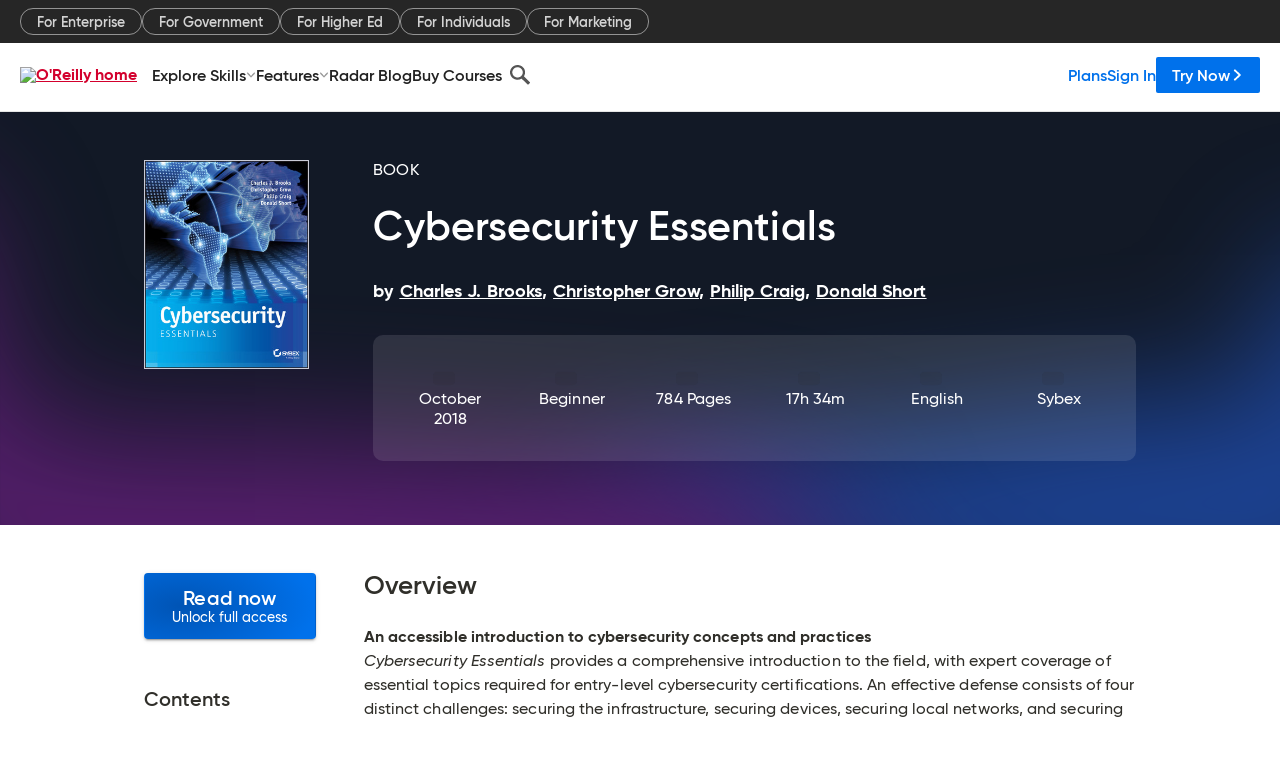

--- FILE ---
content_type: text/html; charset=utf-8
request_url: https://www.oreilly.com/library/view/cybersecurity-essentials/9781119362395/
body_size: 36739
content:
<!DOCTYPE html>
<html lang="en"><head><meta charSet="utf-8"/><meta name="viewport" content="width=device-width, initial-scale=1"/><link rel="preload" as="image" href="https://cdn.oreillystatic.com/images/sitewide-headers/oreilly_logo_mark_red.svg"/><link rel="preload" as="image" href="https://cdn.oreillystatic.com/oreilly/images/app-store-logo.png"/><link rel="preload" as="image" href="https://cdn.oreillystatic.com/oreilly/images/google-play-logo.png"/><link rel="preload" as="image" href="https://cdn.oreillystatic.com/oreilly/images/roku-tv-logo.png"/><link rel="preload" as="image" href="https://cdn.oreillystatic.com/oreilly/images/amazon-appstore-logo.png"/><meta name="theme-color" content="#B9002D"/><link rel="preconnect" href="https://cdn.oreillystatic.com" crossorigin=""/><link rel="preload" href="https://cdn.oreillystatic.com/fonts/Gilroy/Family/gilroy-bold.woff2" as="font" type="font/woff2" crossorigin="anonymous"/><link rel="preload" href="https://cdn.oreillystatic.com/fonts/Gilroy/Family/gilroy-regular.woff2" as="font" type="font/woff2" crossorigin="anonymous"/><link rel="preload" href="https://cdn.oreillystatic.com/fonts/Gilroy/Family/gilroy-medium.woff2" as="font" type="font/woff2" crossorigin="anonymous"/><link rel="preload" href="https://cdn.oreillystatic.com/fonts/Gilroy/Family/gilroy-semibold.woff2" as="font" type="font/woff2" crossorigin="anonymous"/><link rel="preload" href="https://cdn.oreillystatic.com/fonts/GuardianText/GuardianTextSans-Medium-Web.woff2" as="font" type="font/woff2" crossorigin="anonymous"/><link rel="preload" href="https://cdn.oreillystatic.com/fonts/GuardianText/GuardianTextSans-Regular-Web.woff2" as="font" type="font/woff2" crossorigin="anonymous"/><link rel="shortcut icon" href="//www.oreilly.com/favicon.ico"/><meta name="robots" content="index, follow"/><meta name="author" content="Charles J. Brooks, Christopher Grow, Philip Craig, Donald Short"/><meta name="publisher" content="Sybex"/><meta property="og:title" content="Cybersecurity Essentials"/><meta property="og:url" content="https://www.oreilly.com/library/view/cybersecurity-essentials/9781119362395/"/><meta property="og:site_name" content="O’Reilly Online Learning"/><meta property="og:type" content="book"/><meta property="og:image" content="https://www.oreilly.com/library/cover/9781119362395/1200w630h/"/><meta property="og:image:secure_url" content="https://www.oreilly.com/library/cover/9781119362395/1200w630h/"/><meta property="og:image:width" content="1200"/><meta property="og:image:height" content="630"/><meta name="twitter:card" content="summary_large_image"/><meta name="twitter:image" content="https://www.oreilly.com/library/cover/9781119362395/1200w630h/"/><meta name="twitter:site" content="@OReillyMedia"/><meta name="twitter:title" content="Cybersecurity Essentials"/><meta property="og:book:isbn" content="9781119362395"/><meta property="og:book:author" content="Charles J. Brooks, Christopher Grow, Philip Craig, Donald Short"/><title>Cybersecurity Essentials [Book]</title><meta property="og:description" content="An accessible introduction to cybersecurity concepts and practices Cybersecurity Essentials provides a comprehensive introduction to the field, with expert coverage of essential... - Selection from Cybersecurity Essentials [Book]"/><meta name="description" content="An accessible introduction to cybersecurity concepts and practices Cybersecurity Essentials provides a comprehensive introduction to the field, with expert coverage of essential... - Selection from Cybersecurity Essentials [Book]"/><link rel="stylesheet" href="/library/view/dist/client-render.EC6TFHVT.css"/><script>
        (function(h,o,u,n,d) {
          h=h[d]=h[d]||{q:[],onReady:function(c){h.q.push(c)}}
          d=o.createElement(u);d.async=1;d.src=n
          n=o.getElementsByTagName(u)[0];n.parentNode.insertBefore(d,n)
        })(window,document,'script','https://www.datadoghq-browser-agent.com/us1/v5/datadog-rum.js','DD_RUM')
        window.DD_RUM.onReady(function() {
          window.DD_RUM.init({
            clientToken: 'pubeafb4991c8bdcd260cd154294ece7a74',
            applicationId: '9f3d6547-b090-49ef-8a36-89b64f3ee2c5',
            site: 'datadoghq.com',
            service: 'preview_content_viewer-browser',
            env: 'production',
            sessionSampleRate: Number('' || 10),
            sessionReplaySampleRate: Number('' || 10),
            trackUserInteractions: Boolean('' || false),
            trackResources: true,
            trackLongTasks: true,
            defaultPrivacyLevel: 'mask'
          });
        })
      </script><script type="text/javascript">
                  htmlContext = {"basePath":"/library/view","enableMswIntegration":false,"env":{"DATADOG_RUM_APPLICATION_ID":"9f3d6547-b090-49ef-8a36-89b64f3ee2c5","DATADOG_RUM_CLIENT_TOKEN":"pubeafb4991c8bdcd260cd154294ece7a74","ENABLE_BROWSER_LOGGER":"true","ENV":"production","GOOGLE_TAG_MANAGER_ACCOUNT":"GTM-5P4V6Z","LOG_LEVEL":"error"},"frameworkAssets":[],"isDev":false,"manifest":{"observers.js":"observers-6WXBYRSY.js","esm.js":"esm-ZEVP4DAS.js","index.esm.js":"index.esm-G7LAABY4.js","client-render.js":"client-render.TUGL7SXG.js","chunk.js":"chunk-DGJUBN33.js","-ZLS5SCVW.js":"WDYDFRGG-ZLS5SCVW.js","-UHF522OE.js":"2SSKDMRQ-UHF522OE.js","worker.js":"worker-C5J6PNIN.js","rrweb-plugin-console-record.js":"rrweb-plugin-console-record-T6AGXEHB.js","rrweb-record.js":"rrweb-record-EYD7VC6T.js","client-render.css":"client-render.EC6TFHVT.css"},"preloadedAssets":[{"href":"https://cdn.oreillystatic.com/fonts/Gilroy/Family/gilroy-bold.woff2","as":"font","type":"font/woff2","crossOrigin":"anonymous"},{"href":"https://cdn.oreillystatic.com/fonts/Gilroy/Family/gilroy-regular.woff2","as":"font","type":"font/woff2","crossOrigin":"anonymous"},{"href":"https://cdn.oreillystatic.com/fonts/Gilroy/Family/gilroy-medium.woff2","as":"font","type":"font/woff2","crossOrigin":"anonymous"},{"href":"https://cdn.oreillystatic.com/fonts/Gilroy/Family/gilroy-semibold.woff2","as":"font","type":"font/woff2","crossOrigin":"anonymous"},{"href":"https://cdn.oreillystatic.com/fonts/GuardianText/GuardianTextSans-Medium-Web.woff2","as":"font","type":"font/woff2","crossOrigin":"anonymous"},{"href":"https://cdn.oreillystatic.com/fonts/GuardianText/GuardianTextSans-Regular-Web.woff2","as":"font","type":"font/woff2","crossOrigin":"anonymous"}],"name":"preview_content_viewer"};
                  initialStoreData = {"aiChat":{"isOpen":false,"data":{}},"environment":{"origin":"https://internal-ingress.platform.gcp.oreilly.com","env":"production","nodeEnv":"production","logLevel":"error","learningOrigin":"https://learning.oreilly.com","ingressedPaths":["/library/view","/videos"],"apiPath":"/api/web/library/view","basePath":"/library/view","publicPath":"/library/view/dist/","routerBasePath":"/"},"jwt":{"_loadingState":"FAILURE","_error":"No jwt on request."},"ldFeatureFlags":{"_loadingState":"FAILURE","_error":{}},"navigationAndAnnouncements":{"announcements":[],"links":{"header":[{"name":"Enterprise","link":"/enterprise/","icon":"","classname":"","description":"","isExternal":false,"groups":["header"],"syntheticsId":"","children":[]},{"name":"Pricing","link":"/pricing/","icon":"","classname":"","description":"","isExternal":false,"groups":["header"],"syntheticsId":"","children":[]}],"footer":[{"name":"About O’Reilly","link":"/about/","icon":"","classname":"","description":"","isExternal":false,"groups":["footer"],"syntheticsId":"","children":[]},{"name":"Teach/write/train","link":"/work-with-us.html","icon":"","classname":"","description":"","isExternal":false,"groups":["footer"],"syntheticsId":"","children":[]},{"name":"Careers","link":"/careers/","icon":"","classname":"","description":"","isExternal":false,"groups":["footer"],"syntheticsId":"","children":[]},{"name":"Community partners","link":"/partner/signup.csp","icon":"","classname":"","description":"","isExternal":false,"groups":["footer"],"syntheticsId":"","children":[]},{"name":"Affiliate program","link":"/affiliates/","icon":"","classname":"","description":"","isExternal":false,"groups":["footer"],"syntheticsId":"","children":[]},{"name":"Diversity","link":"/diversity/","icon":"","classname":"","description":"","isExternal":false,"groups":["footer"],"syntheticsId":"","children":[]},{"name":"Support","link":"https://www.oreilly.com/online-learning/support/","icon":"","classname":"","description":"","isExternal":false,"groups":["footer"],"syntheticsId":"","children":[]},{"name":"Contact us","link":"/about/contact.html","icon":"","classname":"","description":"","isExternal":false,"groups":["footer"],"syntheticsId":"","children":[]},{"name":"Newsletters","link":"https://www.oreilly.com/emails/newsletters/","icon":"","classname":"","description":"","isExternal":false,"groups":["footer"],"syntheticsId":"","children":[]}],"marketing-header":[{"name":"For Enterprise","link":"https://www.oreilly.com/online-learning/teams.html","icon":"","classname":"","description":"","isExternal":false,"groups":["marketing-header"],"syntheticsId":"","children":[]},{"name":"For Government","link":"https://www.oreilly.com/online-learning/government.html","icon":"","classname":"","description":"","isExternal":false,"groups":["marketing-header"],"syntheticsId":"","children":[]},{"name":"For Higher Ed","link":"https://www.oreilly.com/online-learning/academic.html","icon":"","classname":"","description":"","isExternal":false,"groups":["marketing-header"],"syntheticsId":"","children":[]},{"name":"For Individuals","link":"https://www.oreilly.com/online-learning/individuals.html","icon":"","classname":"","description":"","isExternal":false,"groups":["marketing-header"],"syntheticsId":"","children":[]},{"name":"For Marketing","link":"https://www.oreilly.com/content-marketing-solutions.html","icon":"","classname":"","description":"","isExternal":false,"groups":["marketing-header"],"syntheticsId":"","children":[]}],"fineprint":[{"name":"Terms of Service","link":"https://www.oreilly.com/terms/","icon":"","classname":"","description":"","isExternal":false,"groups":["fineprint"],"syntheticsId":"","children":[]},{"name":"Privacy Policy","link":"/privacy","icon":"","classname":"","description":"","isExternal":false,"groups":["fineprint"],"syntheticsId":"","children":[]},{"name":"Editorial Independence","link":"/about/editorial_independence.html","icon":"","classname":"","description":"","isExternal":false,"groups":["fineprint"],"syntheticsId":"","children":[]},{"name":"Modern Slavery Act Statement","link":"https://www.oreilly.com/modern-slavery-act-transparency-statement.html","icon":"","classname":"","description":"","isExternal":false,"groups":["fineprint"],"syntheticsId":"","children":[]}],"anon-header":[{"name":"Explore Skills","link":"#","icon":"","classname":"","description":"","isExternal":false,"groups":["anon-header","topbar-left"],"syntheticsId":"","children":[{"name":"Cloud Computing","link":"/search/skills/cloud-computing/","icon":"","classname":"","description":"","isExternal":false,"groups":["topbar-left"],"syntheticsId":"","children":[{"name":"Microsoft Azure","link":"/search/skills/microsoft-azure/","icon":"","classname":"","syntheticsId":""},{"name":"Amazon Web Services (AWS)","link":"/search/skills/amazon-web-services-aws/","icon":"","classname":"","syntheticsId":""},{"name":"Google Cloud","link":"/search/skills/google-cloud/","icon":"","classname":"","syntheticsId":""},{"name":"Cloud Migration","link":"/search/skills/cloud-migration/","icon":"","classname":"","syntheticsId":""},{"name":"Cloud Deployment","link":"/search/skills/cloud-deployment/","icon":"","classname":"","syntheticsId":""},{"name":"Cloud Platforms","link":"/search/skills/cloud-platforms/","icon":"","classname":"","syntheticsId":""}]},{"name":"Data Engineering","link":"/search/skills/data-engineering/","icon":"","classname":"","description":"","isExternal":false,"groups":["topbar-left"],"syntheticsId":"","children":[{"name":"Data Warehouse","link":"/search/skills/data-warehouse/","icon":"","classname":"","syntheticsId":""},{"name":"SQL","link":"/search/skills/sql/","icon":"","classname":"","syntheticsId":""},{"name":"Apache Spark","link":"/search/skills/apache-spark/","icon":"","classname":"","syntheticsId":""},{"name":"Microsoft SQL Server","link":"/search/skills/microsoft-sql-server/","icon":"","classname":"","syntheticsId":""},{"name":"MySQL","link":"/search/skills/mysql/","icon":"","classname":"","syntheticsId":""},{"name":"Kafka","link":"/search/skills/kafka/","icon":"","classname":"","syntheticsId":""},{"name":"Data Lake","link":"/search/skills/data-lake/","icon":"","classname":"","syntheticsId":""},{"name":"Streaming & Messaging","link":"/search/skills/streaming-messaging/","icon":"","classname":"","syntheticsId":""},{"name":"NoSQL Databases","link":"/search/skills/nosql-databases/","icon":"","classname":"","syntheticsId":""},{"name":"Relational Databases","link":"/search/skills/relational-databases/","icon":"","classname":"","syntheticsId":""}]},{"name":"Data Science","link":"/search/skills/data-science/","icon":"","classname":"","description":"","isExternal":false,"groups":["topbar-left"],"syntheticsId":"","children":[{"name":"Pandas","link":"/search/topics/pandas/","icon":"","classname":"","syntheticsId":""},{"name":"R","link":"/search/topics/r/","icon":"","classname":"","syntheticsId":""},{"name":"MATLAB","link":"/search/topics/matlab/","icon":"","classname":"","syntheticsId":""},{"name":"SAS","link":"/search/topics/sas/","icon":"","classname":"","syntheticsId":""},{"name":"D3","link":"/search/topics/d3/","icon":"","classname":"","syntheticsId":""},{"name":"Power BI","link":"/search/topics/power-bi/","icon":"","classname":"","syntheticsId":""},{"name":"Tableau","link":"/search/topics/tableau/","icon":"","classname":"","syntheticsId":""},{"name":"Statistics","link":"/search/topics/statistics/","icon":"","classname":"","syntheticsId":""},{"name":"Exploratory Data Analysis","link":"/search/topics/exploratory-data-analysis/","icon":"","classname":"","syntheticsId":""},{"name":"Data Visualization","link":"/search/topics/data-visualization/","icon":"","classname":"","syntheticsId":""}]},{"name":"AI & ML","link":"/search/skills/ai-ml/","icon":"","classname":"","description":"","isExternal":false,"groups":["topbar-left"],"syntheticsId":"","children":[{"name":"Generative AI","link":"/search/skills/generative-ai/","icon":"","classname":"","syntheticsId":""},{"name":"Machine Learning","link":"/search/skills/machine-learning/","icon":"","classname":"","syntheticsId":""},{"name":"Artificial Intelligence (AI)","link":"/search/skills/artificial-intelligence-ai/","icon":"","classname":"","syntheticsId":""},{"name":"Deep Learning","link":"/search/skills/deep-learning/","icon":"","classname":"","syntheticsId":""},{"name":"Reinforcement Learning","link":"/search/skills/reinforcement-learning/","icon":"","classname":"","syntheticsId":""},{"name":"Natural Language Processing","link":"/search/skills/natural-language-processing/","icon":"","classname":"","syntheticsId":""},{"name":"TensorFlow","link":"/search/skills/tensorflow/","icon":"","classname":"","syntheticsId":""},{"name":"Scikit-Learn","link":"/search/skills/scikit-learn/","icon":"","classname":"","syntheticsId":""},{"name":"Hyperparameter Tuning","link":"/search/skills/hyperparameter-tuning/","icon":"","classname":"","syntheticsId":""},{"name":"MLOps","link":"/search/skills/mlops/","icon":"","classname":"","syntheticsId":""}]},{"name":"Programming Languages","link":"/search/skills/programming-languages/","icon":"","classname":"","description":"","isExternal":false,"groups":["topbar-left"],"syntheticsId":"","children":[{"name":"Java","link":"/search/skills/java/","icon":"","classname":"","syntheticsId":""},{"name":"JavaScript","link":"/search/skills/javascript/","icon":"","classname":"","syntheticsId":""},{"name":"Spring","link":"/search/skills/spring/","icon":"","classname":"","syntheticsId":""},{"name":"Python","link":"/search/skills/python/","icon":"","classname":"","syntheticsId":""},{"name":"Go","link":"/search/skills/go/","icon":"","classname":"","syntheticsId":""},{"name":"C#","link":"/search/skills/c-sharp/","icon":"","classname":"","syntheticsId":""},{"name":"C++","link":"/search/skills/c-plus-plus/","icon":"","classname":"","syntheticsId":""},{"name":"C","link":"/search/skills/c/","icon":"","classname":"","syntheticsId":""},{"name":"Swift","link":"/search/skills/swift/","icon":"","classname":"","syntheticsId":""},{"name":"Rust","link":"/search/skills/rust/","icon":"","classname":"","syntheticsId":""},{"name":"Functional Programming","link":"/search/skills/functional-programming/","icon":"","classname":"","syntheticsId":""}]},{"name":"Software Architecture","link":"/search/skills/software-architecture/","icon":"","classname":"","description":"","isExternal":false,"groups":["topbar-left"],"syntheticsId":"","children":[{"name":"Object-Oriented","link":"/search/skills/object-oriented-architecture/","icon":"","classname":"","syntheticsId":""},{"name":"Distributed Systems","link":"/search/skills/distributed-systems/","icon":"","classname":"","syntheticsId":""},{"name":"Domain-Driven Design","link":"/search/skills/domain-driven-design/","icon":"","classname":"","syntheticsId":""},{"name":"Architectural Patterns","link":"/search/skills/architectural-patterns/","icon":"","classname":"","syntheticsId":""}]},{"name":"IT/Ops","link":"/search/skills/it-operations/","icon":"","classname":"","description":"","isExternal":false,"groups":["topbar-left"],"syntheticsId":"","children":[{"name":"Kubernetes","link":"/search/topics/kubernetes/","icon":"","classname":"","syntheticsId":""},{"name":"Docker","link":"/search/topics/docker/","icon":"","classname":"","syntheticsId":""},{"name":"GitHub","link":"/search/topics/github/","icon":"","classname":"","syntheticsId":""},{"name":"Terraform","link":"/search/topics/terraform/","icon":"","classname":"","syntheticsId":""},{"name":"Continuous Delivery","link":"/search/topics/continuous-delivery/","icon":"","classname":"","syntheticsId":""},{"name":"Continuous Integration","link":"/search/topics/continuous-integration/","icon":"","classname":"","syntheticsId":""},{"name":"Database Administration","link":"/search/topics/database-administration/","icon":"","classname":"","syntheticsId":""},{"name":"Computer Networking","link":"/search/topics/computer-networking/","icon":"","classname":"","syntheticsId":""},{"name":"Operating Systems","link":"/search/topics/operating-systems/","icon":"","classname":"","syntheticsId":""},{"name":"IT Certifications","link":"/search/topics/it-certifications/","icon":"","classname":"","syntheticsId":""}]},{"name":"Security","link":"/search/skills/security/","icon":"","classname":"","description":"","isExternal":false,"groups":["topbar-left"],"syntheticsId":"","children":[{"name":"Network Security","link":"/search/skills/network-security/","icon":"","classname":"","syntheticsId":""},{"name":"Application Security","link":"/search/skills/application-security/","icon":"","classname":"","syntheticsId":""},{"name":"Incident Response","link":"/search/skills/incident-response/","icon":"","classname":"","syntheticsId":""},{"name":"Zero Trust Model","link":"/search/skills/zero-trust-model/","icon":"","classname":"","syntheticsId":""},{"name":"Disaster Recovery","link":"/search/skills/disaster-recovery/","icon":"","classname":"","syntheticsId":""},{"name":"Penetration Testing / Ethical Hacking","link":"/search/skills/penetration-testing-ethical-hacking/","icon":"","classname":"","syntheticsId":""},{"name":"Governance","link":"/search/skills/governance/","icon":"","classname":"","syntheticsId":""},{"name":"Malware","link":"/search/skills/malware/","icon":"","classname":"","syntheticsId":""},{"name":"Security Architecture","link":"/search/skills/security-architecture/","icon":"","classname":"","syntheticsId":""},{"name":"Security Engineering","link":"/search/skills/security-engineering/","icon":"","classname":"","syntheticsId":""},{"name":"Security Certifications","link":"/search/skills/security-certifications/","icon":"","classname":"","syntheticsId":""}]},{"name":"Design","link":"/search/skills/design/","icon":"","classname":"","description":"","isExternal":false,"groups":["topbar-left"],"syntheticsId":"","children":[{"name":"Web Design","link":"/search/skills/web-design/","icon":"","classname":"","syntheticsId":""},{"name":"Graphic Design","link":"/search/skills/graphic-design/","icon":"","classname":"","syntheticsId":""},{"name":"Interaction Design","link":"/search/skills/interaction-design/","icon":"","classname":"","syntheticsId":""},{"name":"Film & Video","link":"/search/skills/film-video/","icon":"","classname":"","syntheticsId":""},{"name":"User Experience (UX)","link":"/search/skills/user-experience-ux/","icon":"","classname":"","syntheticsId":""},{"name":"Design Process","link":"/search/skills/design-process/","icon":"","classname":"","syntheticsId":""},{"name":"Design Tools","link":"/search/skills/design-tools/","icon":"","classname":"","syntheticsId":""}]},{"name":"Business","link":"/search/skills/business/","icon":"","classname":"","description":"","isExternal":false,"groups":["topbar-left"],"syntheticsId":"","children":[{"name":"Agile","link":"/search/skills/agile/","icon":"","classname":"","syntheticsId":""},{"name":"Project Management","link":"/search/skills/project-management/","icon":"","classname":"","syntheticsId":""},{"name":"Product Management","link":"/search/skills/product-management/","icon":"","classname":"","syntheticsId":""},{"name":"Marketing","link":"/search/skills/marketing/","icon":"","classname":"","syntheticsId":""},{"name":"Human Resources","link":"/search/skills/human-resources/","icon":"","classname":"","syntheticsId":""},{"name":"Finance","link":"/search/skills/finance/","icon":"","classname":"","syntheticsId":""},{"name":"Team Management","link":"/search/skills/team-management/","icon":"","classname":"","syntheticsId":""},{"name":"Business Strategy","link":"/search/skills/business-strategy/","icon":"","classname":"","syntheticsId":""},{"name":"Digital Transformation","link":"/search/skills/digital-transformation/","icon":"","classname":"","syntheticsId":""},{"name":"Organizational Leadership","link":"/search/skills/organizational-leadership/","icon":"","classname":"","syntheticsId":""}]},{"name":"Soft Skills","link":"/search/skills/soft-skills/","icon":"","classname":"","description":"","isExternal":false,"groups":["topbar-left"],"syntheticsId":"","children":[{"name":"Professional Communication","link":"/search/skills/professional-communication/","icon":"","classname":"","syntheticsId":""},{"name":"Emotional Intelligence","link":"/search/skills/emotional-intelligence/","icon":"","classname":"","syntheticsId":""},{"name":"Presentation Skills","link":"/search/skills/presentation-skills/","icon":"","classname":"","syntheticsId":""},{"name":"Innovation","link":"/search/skills/innovation/","icon":"","classname":"","syntheticsId":""},{"name":"Critical Thinking","link":"/search/skills/critical-thinking/","icon":"","classname":"","syntheticsId":""},{"name":"Public Speaking","link":"/search/skills/public-speaking/","icon":"","classname":"","syntheticsId":""},{"name":"Collaboration","link":"/search/skills/collaboration/","icon":"","classname":"","syntheticsId":""},{"name":"Personal Productivity","link":"/search/skills/personal-productivity/","icon":"","classname":"","syntheticsId":""},{"name":"Confidence / Motivation","link":"/search/skills/confidence-motivation/","icon":"","classname":"","syntheticsId":""}]}]},{"name":"Features","link":"/online-learning/features.html","icon":"","classname":"","description":"","isExternal":false,"groups":["anon-header"],"syntheticsId":"","children":[{"name":"All features","link":"/online-learning/features.html","icon":"","classname":"","description":"","isExternal":false,"groups":["anon-header"],"syntheticsId":"","children":[]},{"name":"Verifiable skills","link":"/online-learning/verifiable-skills.html","icon":"","classname":"","description":"","isExternal":false,"groups":["anon-header"],"syntheticsId":"","children":[]},{"name":"AI Academy","link":"/online-learning/ai-academy.html","icon":"","classname":"","description":"","isExternal":false,"groups":["anon-header"],"syntheticsId":"","children":[]},{"name":"Courses","link":"/online-learning/courses.html","icon":"","classname":"","description":"","isExternal":false,"groups":["anon-header"],"syntheticsId":"","children":[]},{"name":"Certifications","link":"/online-learning/feature-certification.html","icon":"","classname":"","description":"","isExternal":false,"groups":["anon-header"],"syntheticsId":"","children":[]},{"name":"Interactive learning","link":"/online-learning/intro-interactive-learning.html","icon":"","classname":"","description":"","isExternal":false,"groups":["anon-header"],"syntheticsId":"","children":[]},{"name":"Live events","link":"/online-learning/live-events.html","icon":"","classname":"","description":"","isExternal":false,"groups":["anon-header"],"syntheticsId":"","children":[]},{"name":"Superstreams","link":"/products/superstreams.html","icon":"","classname":"","description":"","isExternal":false,"groups":["anon-header"],"syntheticsId":"","children":[]},{"name":"Answers","link":"/online-learning/feature-answers.html","icon":"","classname":"","description":"","isExternal":false,"groups":["anon-header"],"syntheticsId":"","children":[]},{"name":"Insights reporting","link":"/online-learning/insights-dashboard.html","icon":"","classname":"","description":"","isExternal":false,"groups":["anon-header"],"syntheticsId":"","children":[]}]},{"name":"Radar Blog","link":"/radar/","icon":"","classname":"","description":"","isExternal":false,"groups":["anon-header"],"syntheticsId":"","children":[]},{"name":"Buy Courses","link":"/live/","icon":"","classname":"","description":"","isExternal":false,"groups":["anon-header"],"syntheticsId":"","children":[]}],"topbar-left":[{"name":"Explore Skills","link":"#","icon":"","classname":"","description":"","isExternal":false,"groups":["anon-header","topbar-left"],"syntheticsId":"","children":[{"name":"Cloud Computing","link":"/search/skills/cloud-computing/","icon":"","classname":"","description":"","isExternal":false,"groups":["topbar-left"],"syntheticsId":"","children":[{"name":"Microsoft Azure","link":"/search/skills/microsoft-azure/","icon":"","classname":"","syntheticsId":""},{"name":"Amazon Web Services (AWS)","link":"/search/skills/amazon-web-services-aws/","icon":"","classname":"","syntheticsId":""},{"name":"Google Cloud","link":"/search/skills/google-cloud/","icon":"","classname":"","syntheticsId":""},{"name":"Cloud Migration","link":"/search/skills/cloud-migration/","icon":"","classname":"","syntheticsId":""},{"name":"Cloud Deployment","link":"/search/skills/cloud-deployment/","icon":"","classname":"","syntheticsId":""},{"name":"Cloud Platforms","link":"/search/skills/cloud-platforms/","icon":"","classname":"","syntheticsId":""}]},{"name":"Data Engineering","link":"/search/skills/data-engineering/","icon":"","classname":"","description":"","isExternal":false,"groups":["topbar-left"],"syntheticsId":"","children":[{"name":"Data Warehouse","link":"/search/skills/data-warehouse/","icon":"","classname":"","syntheticsId":""},{"name":"SQL","link":"/search/skills/sql/","icon":"","classname":"","syntheticsId":""},{"name":"Apache Spark","link":"/search/skills/apache-spark/","icon":"","classname":"","syntheticsId":""},{"name":"Microsoft SQL Server","link":"/search/skills/microsoft-sql-server/","icon":"","classname":"","syntheticsId":""},{"name":"MySQL","link":"/search/skills/mysql/","icon":"","classname":"","syntheticsId":""},{"name":"Kafka","link":"/search/skills/kafka/","icon":"","classname":"","syntheticsId":""},{"name":"Data Lake","link":"/search/skills/data-lake/","icon":"","classname":"","syntheticsId":""},{"name":"Streaming & Messaging","link":"/search/skills/streaming-messaging/","icon":"","classname":"","syntheticsId":""},{"name":"NoSQL Databases","link":"/search/skills/nosql-databases/","icon":"","classname":"","syntheticsId":""},{"name":"Relational Databases","link":"/search/skills/relational-databases/","icon":"","classname":"","syntheticsId":""}]},{"name":"Data Science","link":"/search/skills/data-science/","icon":"","classname":"","description":"","isExternal":false,"groups":["topbar-left"],"syntheticsId":"","children":[{"name":"Pandas","link":"/search/topics/pandas/","icon":"","classname":"","syntheticsId":""},{"name":"R","link":"/search/topics/r/","icon":"","classname":"","syntheticsId":""},{"name":"MATLAB","link":"/search/topics/matlab/","icon":"","classname":"","syntheticsId":""},{"name":"SAS","link":"/search/topics/sas/","icon":"","classname":"","syntheticsId":""},{"name":"D3","link":"/search/topics/d3/","icon":"","classname":"","syntheticsId":""},{"name":"Power BI","link":"/search/topics/power-bi/","icon":"","classname":"","syntheticsId":""},{"name":"Tableau","link":"/search/topics/tableau/","icon":"","classname":"","syntheticsId":""},{"name":"Statistics","link":"/search/topics/statistics/","icon":"","classname":"","syntheticsId":""},{"name":"Exploratory Data Analysis","link":"/search/topics/exploratory-data-analysis/","icon":"","classname":"","syntheticsId":""},{"name":"Data Visualization","link":"/search/topics/data-visualization/","icon":"","classname":"","syntheticsId":""}]},{"name":"AI & ML","link":"/search/skills/ai-ml/","icon":"","classname":"","description":"","isExternal":false,"groups":["topbar-left"],"syntheticsId":"","children":[{"name":"Generative AI","link":"/search/skills/generative-ai/","icon":"","classname":"","syntheticsId":""},{"name":"Machine Learning","link":"/search/skills/machine-learning/","icon":"","classname":"","syntheticsId":""},{"name":"Artificial Intelligence (AI)","link":"/search/skills/artificial-intelligence-ai/","icon":"","classname":"","syntheticsId":""},{"name":"Deep Learning","link":"/search/skills/deep-learning/","icon":"","classname":"","syntheticsId":""},{"name":"Reinforcement Learning","link":"/search/skills/reinforcement-learning/","icon":"","classname":"","syntheticsId":""},{"name":"Natural Language Processing","link":"/search/skills/natural-language-processing/","icon":"","classname":"","syntheticsId":""},{"name":"TensorFlow","link":"/search/skills/tensorflow/","icon":"","classname":"","syntheticsId":""},{"name":"Scikit-Learn","link":"/search/skills/scikit-learn/","icon":"","classname":"","syntheticsId":""},{"name":"Hyperparameter Tuning","link":"/search/skills/hyperparameter-tuning/","icon":"","classname":"","syntheticsId":""},{"name":"MLOps","link":"/search/skills/mlops/","icon":"","classname":"","syntheticsId":""}]},{"name":"Programming Languages","link":"/search/skills/programming-languages/","icon":"","classname":"","description":"","isExternal":false,"groups":["topbar-left"],"syntheticsId":"","children":[{"name":"Java","link":"/search/skills/java/","icon":"","classname":"","syntheticsId":""},{"name":"JavaScript","link":"/search/skills/javascript/","icon":"","classname":"","syntheticsId":""},{"name":"Spring","link":"/search/skills/spring/","icon":"","classname":"","syntheticsId":""},{"name":"Python","link":"/search/skills/python/","icon":"","classname":"","syntheticsId":""},{"name":"Go","link":"/search/skills/go/","icon":"","classname":"","syntheticsId":""},{"name":"C#","link":"/search/skills/c-sharp/","icon":"","classname":"","syntheticsId":""},{"name":"C++","link":"/search/skills/c-plus-plus/","icon":"","classname":"","syntheticsId":""},{"name":"C","link":"/search/skills/c/","icon":"","classname":"","syntheticsId":""},{"name":"Swift","link":"/search/skills/swift/","icon":"","classname":"","syntheticsId":""},{"name":"Rust","link":"/search/skills/rust/","icon":"","classname":"","syntheticsId":""},{"name":"Functional Programming","link":"/search/skills/functional-programming/","icon":"","classname":"","syntheticsId":""}]},{"name":"Software Architecture","link":"/search/skills/software-architecture/","icon":"","classname":"","description":"","isExternal":false,"groups":["topbar-left"],"syntheticsId":"","children":[{"name":"Object-Oriented","link":"/search/skills/object-oriented-architecture/","icon":"","classname":"","syntheticsId":""},{"name":"Distributed Systems","link":"/search/skills/distributed-systems/","icon":"","classname":"","syntheticsId":""},{"name":"Domain-Driven Design","link":"/search/skills/domain-driven-design/","icon":"","classname":"","syntheticsId":""},{"name":"Architectural Patterns","link":"/search/skills/architectural-patterns/","icon":"","classname":"","syntheticsId":""}]},{"name":"IT/Ops","link":"/search/skills/it-operations/","icon":"","classname":"","description":"","isExternal":false,"groups":["topbar-left"],"syntheticsId":"","children":[{"name":"Kubernetes","link":"/search/topics/kubernetes/","icon":"","classname":"","syntheticsId":""},{"name":"Docker","link":"/search/topics/docker/","icon":"","classname":"","syntheticsId":""},{"name":"GitHub","link":"/search/topics/github/","icon":"","classname":"","syntheticsId":""},{"name":"Terraform","link":"/search/topics/terraform/","icon":"","classname":"","syntheticsId":""},{"name":"Continuous Delivery","link":"/search/topics/continuous-delivery/","icon":"","classname":"","syntheticsId":""},{"name":"Continuous Integration","link":"/search/topics/continuous-integration/","icon":"","classname":"","syntheticsId":""},{"name":"Database Administration","link":"/search/topics/database-administration/","icon":"","classname":"","syntheticsId":""},{"name":"Computer Networking","link":"/search/topics/computer-networking/","icon":"","classname":"","syntheticsId":""},{"name":"Operating Systems","link":"/search/topics/operating-systems/","icon":"","classname":"","syntheticsId":""},{"name":"IT Certifications","link":"/search/topics/it-certifications/","icon":"","classname":"","syntheticsId":""}]},{"name":"Security","link":"/search/skills/security/","icon":"","classname":"","description":"","isExternal":false,"groups":["topbar-left"],"syntheticsId":"","children":[{"name":"Network Security","link":"/search/skills/network-security/","icon":"","classname":"","syntheticsId":""},{"name":"Application Security","link":"/search/skills/application-security/","icon":"","classname":"","syntheticsId":""},{"name":"Incident Response","link":"/search/skills/incident-response/","icon":"","classname":"","syntheticsId":""},{"name":"Zero Trust Model","link":"/search/skills/zero-trust-model/","icon":"","classname":"","syntheticsId":""},{"name":"Disaster Recovery","link":"/search/skills/disaster-recovery/","icon":"","classname":"","syntheticsId":""},{"name":"Penetration Testing / Ethical Hacking","link":"/search/skills/penetration-testing-ethical-hacking/","icon":"","classname":"","syntheticsId":""},{"name":"Governance","link":"/search/skills/governance/","icon":"","classname":"","syntheticsId":""},{"name":"Malware","link":"/search/skills/malware/","icon":"","classname":"","syntheticsId":""},{"name":"Security Architecture","link":"/search/skills/security-architecture/","icon":"","classname":"","syntheticsId":""},{"name":"Security Engineering","link":"/search/skills/security-engineering/","icon":"","classname":"","syntheticsId":""},{"name":"Security Certifications","link":"/search/skills/security-certifications/","icon":"","classname":"","syntheticsId":""}]},{"name":"Design","link":"/search/skills/design/","icon":"","classname":"","description":"","isExternal":false,"groups":["topbar-left"],"syntheticsId":"","children":[{"name":"Web Design","link":"/search/skills/web-design/","icon":"","classname":"","syntheticsId":""},{"name":"Graphic Design","link":"/search/skills/graphic-design/","icon":"","classname":"","syntheticsId":""},{"name":"Interaction Design","link":"/search/skills/interaction-design/","icon":"","classname":"","syntheticsId":""},{"name":"Film & Video","link":"/search/skills/film-video/","icon":"","classname":"","syntheticsId":""},{"name":"User Experience (UX)","link":"/search/skills/user-experience-ux/","icon":"","classname":"","syntheticsId":""},{"name":"Design Process","link":"/search/skills/design-process/","icon":"","classname":"","syntheticsId":""},{"name":"Design Tools","link":"/search/skills/design-tools/","icon":"","classname":"","syntheticsId":""}]},{"name":"Business","link":"/search/skills/business/","icon":"","classname":"","description":"","isExternal":false,"groups":["topbar-left"],"syntheticsId":"","children":[{"name":"Agile","link":"/search/skills/agile/","icon":"","classname":"","syntheticsId":""},{"name":"Project Management","link":"/search/skills/project-management/","icon":"","classname":"","syntheticsId":""},{"name":"Product Management","link":"/search/skills/product-management/","icon":"","classname":"","syntheticsId":""},{"name":"Marketing","link":"/search/skills/marketing/","icon":"","classname":"","syntheticsId":""},{"name":"Human Resources","link":"/search/skills/human-resources/","icon":"","classname":"","syntheticsId":""},{"name":"Finance","link":"/search/skills/finance/","icon":"","classname":"","syntheticsId":""},{"name":"Team Management","link":"/search/skills/team-management/","icon":"","classname":"","syntheticsId":""},{"name":"Business Strategy","link":"/search/skills/business-strategy/","icon":"","classname":"","syntheticsId":""},{"name":"Digital Transformation","link":"/search/skills/digital-transformation/","icon":"","classname":"","syntheticsId":""},{"name":"Organizational Leadership","link":"/search/skills/organizational-leadership/","icon":"","classname":"","syntheticsId":""}]},{"name":"Soft Skills","link":"/search/skills/soft-skills/","icon":"","classname":"","description":"","isExternal":false,"groups":["topbar-left"],"syntheticsId":"","children":[{"name":"Professional Communication","link":"/search/skills/professional-communication/","icon":"","classname":"","syntheticsId":""},{"name":"Emotional Intelligence","link":"/search/skills/emotional-intelligence/","icon":"","classname":"","syntheticsId":""},{"name":"Presentation Skills","link":"/search/skills/presentation-skills/","icon":"","classname":"","syntheticsId":""},{"name":"Innovation","link":"/search/skills/innovation/","icon":"","classname":"","syntheticsId":""},{"name":"Critical Thinking","link":"/search/skills/critical-thinking/","icon":"","classname":"","syntheticsId":""},{"name":"Public Speaking","link":"/search/skills/public-speaking/","icon":"","classname":"","syntheticsId":""},{"name":"Collaboration","link":"/search/skills/collaboration/","icon":"","classname":"","syntheticsId":""},{"name":"Personal Productivity","link":"/search/skills/personal-productivity/","icon":"","classname":"","syntheticsId":""},{"name":"Confidence / Motivation","link":"/search/skills/confidence-motivation/","icon":"","classname":"","syntheticsId":""}]}]}],"anon-footer-left":[{"name":"About O'Reilly","link":"/about/","icon":"","classname":"","description":"","isExternal":false,"groups":["anon-footer-left"],"syntheticsId":"","children":[{"name":"Teach/Write/Train","link":"/work-with-us.html","icon":"","classname":"","description":"","isExternal":false,"groups":["anon-footer-left"],"syntheticsId":"","children":[]},{"name":"Careers","link":"/careers/","icon":"","classname":"","description":"","isExternal":false,"groups":["anon-footer-left"],"syntheticsId":"","children":[]},{"name":"O'Reilly News","link":"/press/","icon":"","classname":"","description":"","isExternal":false,"groups":["anon-footer-left"],"syntheticsId":"","children":[]},{"name":"Media Coverage","link":"/press/media-coverage.html","icon":"","classname":"","description":"","isExternal":false,"groups":["anon-footer-left"],"syntheticsId":"","children":[]},{"name":"Community Partners","link":"/partner/signup.csp","icon":"","classname":"","description":"","isExternal":false,"groups":["anon-footer-left"],"syntheticsId":"","children":[]},{"name":"Affiliate Program","link":"/affiliates/","icon":"","classname":"","description":"","isExternal":false,"groups":["anon-footer-left"],"syntheticsId":"","children":[]},{"name":"Submit an RFP","link":"/online-learning/rfp.html","icon":"","classname":"","description":"","isExternal":false,"groups":["anon-footer-left"],"syntheticsId":"","children":[]},{"name":"Diversity","link":"/diversity/","icon":"","classname":"","description":"","isExternal":false,"groups":["anon-footer-left"],"syntheticsId":"","children":[]},{"name":"Content Sponsorship","link":"/content-marketing-solutions.html","icon":"","classname":"","description":"","isExternal":false,"groups":["anon-footer-left"],"syntheticsId":"","children":[]}]}],"anon-footer-center":[{"name":"Support","link":"/online-learning/support/","icon":"","classname":"","description":"","isExternal":false,"groups":["anon-footer-center"],"syntheticsId":"","children":[{"name":"Contact Us","link":"/about/contact.html","icon":"","classname":"","description":"","isExternal":false,"groups":["anon-footer-center"],"syntheticsId":"","children":[]},{"name":"Newsletters","link":"/emails/newsletters/","icon":"","classname":"","description":"","isExternal":false,"groups":["anon-footer-center"],"syntheticsId":"","children":[]},{"name":"Privacy Policy","link":"/privacy.html","icon":"","classname":"","description":"","isExternal":false,"groups":["anon-footer-center"],"syntheticsId":"","children":[]},{"name":"AI Policy","link":"/about/oreilly-approach-to-generative-ai.html","icon":"","classname":"","description":"","isExternal":false,"groups":["anon-footer-center"],"syntheticsId":"","children":[]}]}],"anon-footer-right":[{"name":"International","link":"#","icon":"","classname":"","description":"","isExternal":false,"groups":["anon-footer-right"],"syntheticsId":"","children":[{"name":"Australia & New Zealand","link":"/online-learning/anz.html","icon":"","classname":"","description":"","isExternal":false,"groups":["anon-footer-right"],"syntheticsId":"","children":[]},{"name":"Japan","link":"https://www.oreilly.co.jp/index.shtml","icon":"","classname":"","description":"","isExternal":false,"groups":["anon-footer-right"],"syntheticsId":"","children":[]}]}],"social":[{"name":"LinkedIn","link":"https://www.linkedin.com/company/oreilly-media","icon":"linkedin","classname":"","description":"","isExternal":false,"groups":["social"],"syntheticsId":"","children":[]},{"name":"YouTube","link":"https://www.youtube.com/user/OreillyMedia","icon":"youtube","classname":"","description":"","isExternal":false,"groups":["social"],"syntheticsId":"","children":[]}]}},"playlistsCoreState":{"mostRecentPlaylistIds":[],"playlistActions":{"updatingSharing":false,"sharingErrors":{}},"playlists":{"error":"","fetching":true,"loaded":false,"playlists":[],"sharingEnabled":false},"playlistSSR":{"error":"","fetching":false,"loaded":false,"playlist":{}},"sharedPlaylist":{"error":"","fetching":false,"loaded":false,"playlist":{}}},"user":{"error":"User is not authenticated"},"userInfo":{"meta":{"error":"User is not authenticated"},"profile":{"error":null},"usageStatus":{"error":null}},"userProfile":{"error":{"message":"No encoded jwt."},"_loadingState":"FAILURE"},"appState":{"ourn":"urn:orm:book:9781119362395","title":"Cybersecurity Essentials"}};
                  __orm_public_path__ = window.initialStoreData?.environment?.publicPath;
                </script><script type="text/javascript">
      window.orm = window.orm || {};
      window.orm.redirect = function redirect(url) {
        window.location.assign(url);
      };
      window.orm.logger = console;
    </script><script type="text/javascript" src="https://www.datadoghq-browser-agent.com/us1/v5/datadog-logs.js"></script><script type="text/javascript">
        if (window.DD_LOGS) {
          window.DD_LOGS.init({
            clientToken: 'pub8399c9005ebe7454be1698e2aee94fba',
            site: 'datadoghq.com',
            env: 'production',
            service: 'preview_content_viewer-browser',
            sessionSampleRate: Number('' || 50),
          });
          window.DD_LOGS.logger.setLevel('error' || 'error');
          window.orm.logger = DD_LOGS.logger;
        }
      </script><script>
      // Disable analytics when hit from DD synthetics browser
      if (window._DATADOG_SYNTHETICS_BROWSER === undefined) {
        if (window.initialStoreData && window.initialStoreData.userInfo.meta
          && window.initialStoreData.userInfo.meta.user_identifier && window.initialStoreData.jwt) {
          var user = window.initialStoreData.userInfo.meta;
          var dataLayer = window.dataLayer || [];
          var jwtPerms = window.initialStoreData.jwt.perms;

          // Set user/session info
          dataLayer.push({ userIdentifier: user.user_identifier });
          dataLayer.push({ loggedIn: 'yes' });

          // Set account/org info
          if (!user.individual) {
            dataLayer.push({ orgID: user.primary_account });
          }

          // Set user hasPurchases boolean
          dataLayer.push({ hasPurchases: user.has_purchases.toString() });

          // Set account type
          if (user.individual) {
            if (user.subscription && user.subscription.active) {
              dataLayer.push({learningAccountType: 'individual'});
            } else if (user.is_trial) {
              dataLayer.push({learningAccountType: 'free trial'});
            }
            else if (user.has_purchases && jwtPerms?.prch?.includes('c')){
              dataLayer.push({learningAccountType: 'event purchaser'});
            }
          } else {
            if (user.academic_institution) {
              dataLayer.push({learningAccountType: 'academic'});
            } else {
              dataLayer.push({learningAccountType: 'enterprise'});
            }
          }

          // Set paid account
          if (user.subscription && user.subscription.active) {
            dataLayer.push({ learningPaidAccount: 'yes' });
          }
        }

        (function(w,d,s,l,i){w[l]=w[l]||[];w[l].push({'gtm.start':
          new Date().getTime(),event:'gtm.js'});var f=d.getElementsByTagName(s)[0],
          j=d.createElement(s),dl=l!='dataLayer'?'&l='+l:'';j.async=true;j.src=
          'https://www.googletagmanager.com/gtm.js?id='+i+dl;f.parentNode.insertBefore(j,f);
        })(window,document,'script','dataLayer', 'GTM-5P4V6Z');
      }
    </script><script type="module" src="/library/view/dist/client-render.TUGL7SXG.js" defer=""></script></head><body id="root"><noscript><iframe src="https://www.googletagmanager.com/ns.html?id=GTM-5P4V6Z" height="0" width="0" style="display:none;visibility:hidden"></iframe></noscript><!--$--><script>
        var _vwo_code=(function(){
        var account_id=291788,
        settings_tolerance=2000,
        library_tolerance=2500,
        use_existing_jquery=false,
        /* DO NOT EDIT BELOW THIS LINE */
        f=false,d=document;return{use_existing_jquery:function(){return use_existing_jquery;},library_tolerance:function(){return library_tolerance;},finish:function(){if(!f){f=true;var a=d.getElementById('_vis_opt_path_hides');if(a)a.parentNode.removeChild(a);}},finished:function(){return f;},load:function(a){var b=d.createElement('script');b.src=a;b.type='text/javascript';b.innerText;b.onerror=function(){_vwo_code.finish();};d.getElementsByTagName('head')[0].appendChild(b);},init:function(){settings_timer=setTimeout('_vwo_code.finish()',settings_tolerance);var a=d.createElement('style'),b='body{opacity:0 !important;filter:alpha(opacity=0) !important;background:none !important;}',h=d.getElementsByTagName('head')[0];a.setAttribute('id','_vis_opt_path_hides');a.setAttribute('type','text/css');if(a.styleSheet)a.styleSheet.cssText=b;else a.appendChild(d.createTextNode(b));h.appendChild(a);this.load('//dev.visualwebsiteoptimizer.com/j.php?a='+account_id+'&u='+encodeURIComponent(d.URL)+'&r='+Math.random());return settings_timer;}};}());_vwo_settings_timer=_vwo_code.init();
      </script><a href="#main" class="orm-global-skip-link">Skip to Content</a><header class="orm-global-site-header--default" id="orm-global-site-banner" role="banner" data-testid="site-header-public"><div id="site-header-public-content"><nav role="navigation" aria-label="Primary site navigation"><div id="marketing-menu-outer"><div id="marketing-menu-inner"><ul class="menu" id="marketing-menu-list" data-testid="marketing-menu"><li class="menu__item "><a class="menu-item__link menu-item__link--pill" href="https://www.oreilly.com/online-learning/teams.html">For Enterprise</a></li><li class="menu__item "><a class="menu-item__link menu-item__link--pill" href="https://www.oreilly.com/online-learning/government.html">For Government</a></li><li class="menu__item "><a class="menu-item__link menu-item__link--pill" href="https://www.oreilly.com/online-learning/academic.html">For Higher Ed</a></li><li class="menu__item "><a class="menu-item__link menu-item__link--pill" href="https://www.oreilly.com/online-learning/individuals.html">For Individuals</a></li><li class="menu__item "><a class="menu-item__link menu-item__link--pill" href="https://www.oreilly.com/content-marketing-solutions.html">For Marketing</a></li></ul></div></div><div id="primary-menu-section"><a href="https://www.oreilly.com" title="home page" aria-current="page" id="primary-menu-logo-link"><img id="primary-menu-logo" src="https://cdn.oreillystatic.com/images/sitewide-headers/oreilly_logo_mark_red.svg" alt="O&#x27;Reilly home"/></a><ul id="primary-menu" class="menu navigation-hidden"><li class="navigation-hidden" id="primary-menu-item-left"><ul class="menu" id="primary-menu-list-left"><li class="menu__item menu-item menu-item--level-0 mobileOnly " id="menu-item-for-enterprise-0"><a class="menu-item__link menu-item-link menu-item-link--level-0" href="https://www.oreilly.com/online-learning/teams.html" id="menu-item-link-for-enterprise-0">For Enterprise</a></li><li class="menu__item menu-item menu-item--level-0 mobileOnly " id="menu-item-for-government-1"><a class="menu-item__link menu-item-link menu-item-link--level-0" href="https://www.oreilly.com/online-learning/government.html" id="menu-item-link-for-government-1">For Government</a></li><li class="menu__item menu-item menu-item--level-0 mobileOnly " id="menu-item-for-higher-ed-2"><a class="menu-item__link menu-item-link menu-item-link--level-0" href="https://www.oreilly.com/online-learning/academic.html" id="menu-item-link-for-higher-ed-2">For Higher Ed</a></li><li class="menu__item menu-item menu-item--level-0 mobileOnly " id="menu-item-for-individuals-3"><a class="menu-item__link menu-item-link menu-item-link--level-0" href="https://www.oreilly.com/online-learning/individuals.html" id="menu-item-link-for-individuals-3">For Individuals</a></li><li class="menu__item menu-item menu-item--level-0 mobileOnly " id="menu-item-for-marketing-4"><a class="menu-item__link menu-item-link menu-item-link--level-0" href="https://www.oreilly.com/content-marketing-solutions.html" id="menu-item-link-for-marketing-4">For Marketing</a></li><li class="menu__item menu-item menu-item--level-0  " id="menu-item-explore-skills-0"><a class="menu-item__link menu-item-link menu-item-link--level-0" href="#" id="menu-item-link-explore-skills-0" aria-expanded="false" aria-haspopup="true">Explore Skills<svg class="header-icon" focusable="false" aria-hidden="true" viewBox="0 0 20 20" height="10px" width="10px" fill="#999"><path d="M3.28584 5C2.55348 5 2 5.61034 2 6.37045C2 6.75163 2.14716 7.07887 2.3696 7.32823L9.05948 14.5755L9.06355 14.5798C9.31508 14.8461 9.63852 15 10.0043 15C10.3442 15 10.6968 14.8585 10.9473 14.5681L17.6227 7.32738C17.8549 7.08041 18 6.74835 18 6.37045C18 5.61034 17.4465 5 16.7142 5C16.3633 5 16.044 5.14856 15.8102 5.38158L15.8026 5.38909L10.0041 11.666L4.20438 5.39664L4.2007 5.39275C3.96654 5.14484 3.63979 5 3.28584 5Z"></path></svg></a><ul class="submenu submenu--level-0" id="submenu-explore-skills-0"><li class="menu__item menu-item menu-item--level-1  " id="menu-item-cloud-computing-0"><a class="menu-item__link menu-item-link menu-item-link--level-1" href="/search/skills/cloud-computing/" id="menu-item-link-cloud-computing-0" aria-expanded="false" aria-haspopup="true">Cloud Computing<svg class="header-icon" aria-hidden="true" viewBox="0 0 20 20" height="10px" width="10px" fill="#ccc"><path d="M5.5 16.7142C5.5 17.4465 6.11034 18 6.87045 18C7.25163 18 7.57887 17.8528 7.82823 17.6304L15.0755 10.9405L15.0798 10.9365C15.3461 10.6849 15.5 10.3615 15.5 9.99568C15.5 9.65583 15.3585 9.30318 15.0681 9.05271L7.82738 2.37726C7.58041 2.14511 7.24835 2 6.87045 2C6.11034 2 5.5 2.55348 5.5 3.28584C5.5 3.63671 5.64856 3.95598 5.88158 4.18983L5.88909 4.19737L12.166 9.99593L5.89664 15.7956L5.89275 15.7993C5.64484 16.0335 5.5 16.3602 5.5 16.7142Z"></path></svg></a><ul class="submenu submenu--level-1" id="submenu-cloud-computing-0"><li class="menu__item menu-item menu-item--level-2  " id="menu-item-microsoft-azure-0"><a class="menu-item__link menu-item-link menu-item-link--level-2" href="/search/skills/microsoft-azure/" id="menu-item-link-microsoft-azure-0">Microsoft Azure</a></li><li class="menu__item menu-item menu-item--level-2  " id="menu-item-amazon-web-services-aws-1"><a class="menu-item__link menu-item-link menu-item-link--level-2" href="/search/skills/amazon-web-services-aws/" id="menu-item-link-amazon-web-services-aws-1">Amazon Web Services (AWS)</a></li><li class="menu__item menu-item menu-item--level-2  " id="menu-item-google-cloud-2"><a class="menu-item__link menu-item-link menu-item-link--level-2" href="/search/skills/google-cloud/" id="menu-item-link-google-cloud-2">Google Cloud</a></li><li class="menu__item menu-item menu-item--level-2  " id="menu-item-cloud-migration-3"><a class="menu-item__link menu-item-link menu-item-link--level-2" href="/search/skills/cloud-migration/" id="menu-item-link-cloud-migration-3">Cloud Migration</a></li><li class="menu__item menu-item menu-item--level-2  " id="menu-item-cloud-deployment-4"><a class="menu-item__link menu-item-link menu-item-link--level-2" href="/search/skills/cloud-deployment/" id="menu-item-link-cloud-deployment-4">Cloud Deployment</a></li><li class="menu__item menu-item menu-item--level-2  " id="menu-item-cloud-platforms-5"><a class="menu-item__link menu-item-link menu-item-link--level-2" href="/search/skills/cloud-platforms/" id="menu-item-link-cloud-platforms-5">Cloud Platforms</a></li></ul></li><li class="menu__item menu-item menu-item--level-1  " id="menu-item-data-engineering-1"><a class="menu-item__link menu-item-link menu-item-link--level-1" href="/search/skills/data-engineering/" id="menu-item-link-data-engineering-1" aria-expanded="false" aria-haspopup="true">Data Engineering<svg class="header-icon" aria-hidden="true" viewBox="0 0 20 20" height="10px" width="10px" fill="#ccc"><path d="M5.5 16.7142C5.5 17.4465 6.11034 18 6.87045 18C7.25163 18 7.57887 17.8528 7.82823 17.6304L15.0755 10.9405L15.0798 10.9365C15.3461 10.6849 15.5 10.3615 15.5 9.99568C15.5 9.65583 15.3585 9.30318 15.0681 9.05271L7.82738 2.37726C7.58041 2.14511 7.24835 2 6.87045 2C6.11034 2 5.5 2.55348 5.5 3.28584C5.5 3.63671 5.64856 3.95598 5.88158 4.18983L5.88909 4.19737L12.166 9.99593L5.89664 15.7956L5.89275 15.7993C5.64484 16.0335 5.5 16.3602 5.5 16.7142Z"></path></svg></a><ul class="submenu submenu--level-1" id="submenu-data-engineering-1"><li class="menu__item menu-item menu-item--level-2  " id="menu-item-data-warehouse-0"><a class="menu-item__link menu-item-link menu-item-link--level-2" href="/search/skills/data-warehouse/" id="menu-item-link-data-warehouse-0">Data Warehouse</a></li><li class="menu__item menu-item menu-item--level-2  " id="menu-item-sql-1"><a class="menu-item__link menu-item-link menu-item-link--level-2" href="/search/skills/sql/" id="menu-item-link-sql-1">SQL</a></li><li class="menu__item menu-item menu-item--level-2  " id="menu-item-apache-spark-2"><a class="menu-item__link menu-item-link menu-item-link--level-2" href="/search/skills/apache-spark/" id="menu-item-link-apache-spark-2">Apache Spark</a></li><li class="menu__item menu-item menu-item--level-2  " id="menu-item-microsoft-sql-server-3"><a class="menu-item__link menu-item-link menu-item-link--level-2" href="/search/skills/microsoft-sql-server/" id="menu-item-link-microsoft-sql-server-3">Microsoft SQL Server</a></li><li class="menu__item menu-item menu-item--level-2  " id="menu-item-mysql-4"><a class="menu-item__link menu-item-link menu-item-link--level-2" href="/search/skills/mysql/" id="menu-item-link-mysql-4">MySQL</a></li><li class="menu__item menu-item menu-item--level-2  " id="menu-item-kafka-5"><a class="menu-item__link menu-item-link menu-item-link--level-2" href="/search/skills/kafka/" id="menu-item-link-kafka-5">Kafka</a></li><li class="menu__item menu-item menu-item--level-2  " id="menu-item-data-lake-6"><a class="menu-item__link menu-item-link menu-item-link--level-2" href="/search/skills/data-lake/" id="menu-item-link-data-lake-6">Data Lake</a></li><li class="menu__item menu-item menu-item--level-2  " id="menu-item-streaming-messaging-7"><a class="menu-item__link menu-item-link menu-item-link--level-2" href="/search/skills/streaming-messaging/" id="menu-item-link-streaming-messaging-7">Streaming &amp; Messaging</a></li><li class="menu__item menu-item menu-item--level-2  " id="menu-item-nosql-databases-8"><a class="menu-item__link menu-item-link menu-item-link--level-2" href="/search/skills/nosql-databases/" id="menu-item-link-nosql-databases-8">NoSQL Databases</a></li><li class="menu__item menu-item menu-item--level-2  " id="menu-item-relational-databases-9"><a class="menu-item__link menu-item-link menu-item-link--level-2" href="/search/skills/relational-databases/" id="menu-item-link-relational-databases-9">Relational Databases</a></li></ul></li><li class="menu__item menu-item menu-item--level-1  " id="menu-item-data-science-2"><a class="menu-item__link menu-item-link menu-item-link--level-1" href="/search/skills/data-science/" id="menu-item-link-data-science-2" aria-expanded="false" aria-haspopup="true">Data Science<svg class="header-icon" aria-hidden="true" viewBox="0 0 20 20" height="10px" width="10px" fill="#ccc"><path d="M5.5 16.7142C5.5 17.4465 6.11034 18 6.87045 18C7.25163 18 7.57887 17.8528 7.82823 17.6304L15.0755 10.9405L15.0798 10.9365C15.3461 10.6849 15.5 10.3615 15.5 9.99568C15.5 9.65583 15.3585 9.30318 15.0681 9.05271L7.82738 2.37726C7.58041 2.14511 7.24835 2 6.87045 2C6.11034 2 5.5 2.55348 5.5 3.28584C5.5 3.63671 5.64856 3.95598 5.88158 4.18983L5.88909 4.19737L12.166 9.99593L5.89664 15.7956L5.89275 15.7993C5.64484 16.0335 5.5 16.3602 5.5 16.7142Z"></path></svg></a><ul class="submenu submenu--level-1" id="submenu-data-science-2"><li class="menu__item menu-item menu-item--level-2  " id="menu-item-pandas-0"><a class="menu-item__link menu-item-link menu-item-link--level-2" href="/search/topics/pandas/" id="menu-item-link-pandas-0">Pandas</a></li><li class="menu__item menu-item menu-item--level-2  " id="menu-item-r-1"><a class="menu-item__link menu-item-link menu-item-link--level-2" href="/search/topics/r/" id="menu-item-link-r-1">R</a></li><li class="menu__item menu-item menu-item--level-2  " id="menu-item-matlab-2"><a class="menu-item__link menu-item-link menu-item-link--level-2" href="/search/topics/matlab/" id="menu-item-link-matlab-2">MATLAB</a></li><li class="menu__item menu-item menu-item--level-2  " id="menu-item-sas-3"><a class="menu-item__link menu-item-link menu-item-link--level-2" href="/search/topics/sas/" id="menu-item-link-sas-3">SAS</a></li><li class="menu__item menu-item menu-item--level-2  " id="menu-item-d3-4"><a class="menu-item__link menu-item-link menu-item-link--level-2" href="/search/topics/d3/" id="menu-item-link-d3-4">D3</a></li><li class="menu__item menu-item menu-item--level-2  " id="menu-item-power-bi-5"><a class="menu-item__link menu-item-link menu-item-link--level-2" href="/search/topics/power-bi/" id="menu-item-link-power-bi-5">Power BI</a></li><li class="menu__item menu-item menu-item--level-2  " id="menu-item-tableau-6"><a class="menu-item__link menu-item-link menu-item-link--level-2" href="/search/topics/tableau/" id="menu-item-link-tableau-6">Tableau</a></li><li class="menu__item menu-item menu-item--level-2  " id="menu-item-statistics-7"><a class="menu-item__link menu-item-link menu-item-link--level-2" href="/search/topics/statistics/" id="menu-item-link-statistics-7">Statistics</a></li><li class="menu__item menu-item menu-item--level-2  " id="menu-item-exploratory-data-analysis-8"><a class="menu-item__link menu-item-link menu-item-link--level-2" href="/search/topics/exploratory-data-analysis/" id="menu-item-link-exploratory-data-analysis-8">Exploratory Data Analysis</a></li><li class="menu__item menu-item menu-item--level-2  " id="menu-item-data-visualization-9"><a class="menu-item__link menu-item-link menu-item-link--level-2" href="/search/topics/data-visualization/" id="menu-item-link-data-visualization-9">Data Visualization</a></li></ul></li><li class="menu__item menu-item menu-item--level-1  " id="menu-item-ai-ml-3"><a class="menu-item__link menu-item-link menu-item-link--level-1" href="/search/skills/ai-ml/" id="menu-item-link-ai-ml-3" aria-expanded="false" aria-haspopup="true">AI &amp; ML<svg class="header-icon" aria-hidden="true" viewBox="0 0 20 20" height="10px" width="10px" fill="#ccc"><path d="M5.5 16.7142C5.5 17.4465 6.11034 18 6.87045 18C7.25163 18 7.57887 17.8528 7.82823 17.6304L15.0755 10.9405L15.0798 10.9365C15.3461 10.6849 15.5 10.3615 15.5 9.99568C15.5 9.65583 15.3585 9.30318 15.0681 9.05271L7.82738 2.37726C7.58041 2.14511 7.24835 2 6.87045 2C6.11034 2 5.5 2.55348 5.5 3.28584C5.5 3.63671 5.64856 3.95598 5.88158 4.18983L5.88909 4.19737L12.166 9.99593L5.89664 15.7956L5.89275 15.7993C5.64484 16.0335 5.5 16.3602 5.5 16.7142Z"></path></svg></a><ul class="submenu submenu--level-1" id="submenu-ai-ml-3"><li class="menu__item menu-item menu-item--level-2  " id="menu-item-generative-ai-0"><a class="menu-item__link menu-item-link menu-item-link--level-2" href="/search/skills/generative-ai/" id="menu-item-link-generative-ai-0">Generative AI</a></li><li class="menu__item menu-item menu-item--level-2  " id="menu-item-machine-learning-1"><a class="menu-item__link menu-item-link menu-item-link--level-2" href="/search/skills/machine-learning/" id="menu-item-link-machine-learning-1">Machine Learning</a></li><li class="menu__item menu-item menu-item--level-2  " id="menu-item-artificial-intelligence-ai-2"><a class="menu-item__link menu-item-link menu-item-link--level-2" href="/search/skills/artificial-intelligence-ai/" id="menu-item-link-artificial-intelligence-ai-2">Artificial Intelligence (AI)</a></li><li class="menu__item menu-item menu-item--level-2  " id="menu-item-deep-learning-3"><a class="menu-item__link menu-item-link menu-item-link--level-2" href="/search/skills/deep-learning/" id="menu-item-link-deep-learning-3">Deep Learning</a></li><li class="menu__item menu-item menu-item--level-2  " id="menu-item-reinforcement-learning-4"><a class="menu-item__link menu-item-link menu-item-link--level-2" href="/search/skills/reinforcement-learning/" id="menu-item-link-reinforcement-learning-4">Reinforcement Learning</a></li><li class="menu__item menu-item menu-item--level-2  " id="menu-item-natural-language-processing-5"><a class="menu-item__link menu-item-link menu-item-link--level-2" href="/search/skills/natural-language-processing/" id="menu-item-link-natural-language-processing-5">Natural Language Processing</a></li><li class="menu__item menu-item menu-item--level-2  " id="menu-item-tensorflow-6"><a class="menu-item__link menu-item-link menu-item-link--level-2" href="/search/skills/tensorflow/" id="menu-item-link-tensorflow-6">TensorFlow</a></li><li class="menu__item menu-item menu-item--level-2  " id="menu-item-scikitlearn-7"><a class="menu-item__link menu-item-link menu-item-link--level-2" href="/search/skills/scikit-learn/" id="menu-item-link-scikitlearn-7">Scikit-Learn</a></li><li class="menu__item menu-item menu-item--level-2  " id="menu-item-hyperparameter-tuning-8"><a class="menu-item__link menu-item-link menu-item-link--level-2" href="/search/skills/hyperparameter-tuning/" id="menu-item-link-hyperparameter-tuning-8">Hyperparameter Tuning</a></li><li class="menu__item menu-item menu-item--level-2  " id="menu-item-mlops-9"><a class="menu-item__link menu-item-link menu-item-link--level-2" href="/search/skills/mlops/" id="menu-item-link-mlops-9">MLOps</a></li></ul></li><li class="menu__item menu-item menu-item--level-1  " id="menu-item-programming-languages-4"><a class="menu-item__link menu-item-link menu-item-link--level-1" href="/search/skills/programming-languages/" id="menu-item-link-programming-languages-4" aria-expanded="false" aria-haspopup="true">Programming Languages<svg class="header-icon" aria-hidden="true" viewBox="0 0 20 20" height="10px" width="10px" fill="#ccc"><path d="M5.5 16.7142C5.5 17.4465 6.11034 18 6.87045 18C7.25163 18 7.57887 17.8528 7.82823 17.6304L15.0755 10.9405L15.0798 10.9365C15.3461 10.6849 15.5 10.3615 15.5 9.99568C15.5 9.65583 15.3585 9.30318 15.0681 9.05271L7.82738 2.37726C7.58041 2.14511 7.24835 2 6.87045 2C6.11034 2 5.5 2.55348 5.5 3.28584C5.5 3.63671 5.64856 3.95598 5.88158 4.18983L5.88909 4.19737L12.166 9.99593L5.89664 15.7956L5.89275 15.7993C5.64484 16.0335 5.5 16.3602 5.5 16.7142Z"></path></svg></a><ul class="submenu submenu--level-1" id="submenu-programming-languages-4"><li class="menu__item menu-item menu-item--level-2  " id="menu-item-java-0"><a class="menu-item__link menu-item-link menu-item-link--level-2" href="/search/skills/java/" id="menu-item-link-java-0">Java</a></li><li class="menu__item menu-item menu-item--level-2  " id="menu-item-javascript-1"><a class="menu-item__link menu-item-link menu-item-link--level-2" href="/search/skills/javascript/" id="menu-item-link-javascript-1">JavaScript</a></li><li class="menu__item menu-item menu-item--level-2  " id="menu-item-spring-2"><a class="menu-item__link menu-item-link menu-item-link--level-2" href="/search/skills/spring/" id="menu-item-link-spring-2">Spring</a></li><li class="menu__item menu-item menu-item--level-2  " id="menu-item-python-3"><a class="menu-item__link menu-item-link menu-item-link--level-2" href="/search/skills/python/" id="menu-item-link-python-3">Python</a></li><li class="menu__item menu-item menu-item--level-2  " id="menu-item-go-4"><a class="menu-item__link menu-item-link menu-item-link--level-2" href="/search/skills/go/" id="menu-item-link-go-4">Go</a></li><li class="menu__item menu-item menu-item--level-2  " id="menu-item-c-5"><a class="menu-item__link menu-item-link menu-item-link--level-2" href="/search/skills/c-sharp/" id="menu-item-link-c-5">C#</a></li><li class="menu__item menu-item menu-item--level-2  " id="menu-item-c-6"><a class="menu-item__link menu-item-link menu-item-link--level-2" href="/search/skills/c-plus-plus/" id="menu-item-link-c-6">C++</a></li><li class="menu__item menu-item menu-item--level-2  " id="menu-item-c-7"><a class="menu-item__link menu-item-link menu-item-link--level-2" href="/search/skills/c/" id="menu-item-link-c-7">C</a></li><li class="menu__item menu-item menu-item--level-2  " id="menu-item-swift-8"><a class="menu-item__link menu-item-link menu-item-link--level-2" href="/search/skills/swift/" id="menu-item-link-swift-8">Swift</a></li><li class="menu__item menu-item menu-item--level-2  " id="menu-item-rust-9"><a class="menu-item__link menu-item-link menu-item-link--level-2" href="/search/skills/rust/" id="menu-item-link-rust-9">Rust</a></li><li class="menu__item menu-item menu-item--level-2  " id="menu-item-functional-programming-10"><a class="menu-item__link menu-item-link menu-item-link--level-2" href="/search/skills/functional-programming/" id="menu-item-link-functional-programming-10">Functional Programming</a></li></ul></li><li class="menu__item menu-item menu-item--level-1  " id="menu-item-software-architecture-5"><a class="menu-item__link menu-item-link menu-item-link--level-1" href="/search/skills/software-architecture/" id="menu-item-link-software-architecture-5" aria-expanded="false" aria-haspopup="true">Software Architecture<svg class="header-icon" aria-hidden="true" viewBox="0 0 20 20" height="10px" width="10px" fill="#ccc"><path d="M5.5 16.7142C5.5 17.4465 6.11034 18 6.87045 18C7.25163 18 7.57887 17.8528 7.82823 17.6304L15.0755 10.9405L15.0798 10.9365C15.3461 10.6849 15.5 10.3615 15.5 9.99568C15.5 9.65583 15.3585 9.30318 15.0681 9.05271L7.82738 2.37726C7.58041 2.14511 7.24835 2 6.87045 2C6.11034 2 5.5 2.55348 5.5 3.28584C5.5 3.63671 5.64856 3.95598 5.88158 4.18983L5.88909 4.19737L12.166 9.99593L5.89664 15.7956L5.89275 15.7993C5.64484 16.0335 5.5 16.3602 5.5 16.7142Z"></path></svg></a><ul class="submenu submenu--level-1" id="submenu-software-architecture-5"><li class="menu__item menu-item menu-item--level-2  " id="menu-item-objectoriented-0"><a class="menu-item__link menu-item-link menu-item-link--level-2" href="/search/skills/object-oriented-architecture/" id="menu-item-link-objectoriented-0">Object-Oriented</a></li><li class="menu__item menu-item menu-item--level-2  " id="menu-item-distributed-systems-1"><a class="menu-item__link menu-item-link menu-item-link--level-2" href="/search/skills/distributed-systems/" id="menu-item-link-distributed-systems-1">Distributed Systems</a></li><li class="menu__item menu-item menu-item--level-2  " id="menu-item-domaindriven-design-2"><a class="menu-item__link menu-item-link menu-item-link--level-2" href="/search/skills/domain-driven-design/" id="menu-item-link-domaindriven-design-2">Domain-Driven Design</a></li><li class="menu__item menu-item menu-item--level-2  " id="menu-item-architectural-patterns-3"><a class="menu-item__link menu-item-link menu-item-link--level-2" href="/search/skills/architectural-patterns/" id="menu-item-link-architectural-patterns-3">Architectural Patterns</a></li></ul></li><li class="menu__item menu-item menu-item--level-1  " id="menu-item-itops-6"><a class="menu-item__link menu-item-link menu-item-link--level-1" href="/search/skills/it-operations/" id="menu-item-link-itops-6" aria-expanded="false" aria-haspopup="true">IT/Ops<svg class="header-icon" aria-hidden="true" viewBox="0 0 20 20" height="10px" width="10px" fill="#ccc"><path d="M5.5 16.7142C5.5 17.4465 6.11034 18 6.87045 18C7.25163 18 7.57887 17.8528 7.82823 17.6304L15.0755 10.9405L15.0798 10.9365C15.3461 10.6849 15.5 10.3615 15.5 9.99568C15.5 9.65583 15.3585 9.30318 15.0681 9.05271L7.82738 2.37726C7.58041 2.14511 7.24835 2 6.87045 2C6.11034 2 5.5 2.55348 5.5 3.28584C5.5 3.63671 5.64856 3.95598 5.88158 4.18983L5.88909 4.19737L12.166 9.99593L5.89664 15.7956L5.89275 15.7993C5.64484 16.0335 5.5 16.3602 5.5 16.7142Z"></path></svg></a><ul class="submenu submenu--level-1" id="submenu-itops-6"><li class="menu__item menu-item menu-item--level-2  " id="menu-item-kubernetes-0"><a class="menu-item__link menu-item-link menu-item-link--level-2" href="/search/topics/kubernetes/" id="menu-item-link-kubernetes-0">Kubernetes</a></li><li class="menu__item menu-item menu-item--level-2  " id="menu-item-docker-1"><a class="menu-item__link menu-item-link menu-item-link--level-2" href="/search/topics/docker/" id="menu-item-link-docker-1">Docker</a></li><li class="menu__item menu-item menu-item--level-2  " id="menu-item-github-2"><a class="menu-item__link menu-item-link menu-item-link--level-2" href="/search/topics/github/" id="menu-item-link-github-2">GitHub</a></li><li class="menu__item menu-item menu-item--level-2  " id="menu-item-terraform-3"><a class="menu-item__link menu-item-link menu-item-link--level-2" href="/search/topics/terraform/" id="menu-item-link-terraform-3">Terraform</a></li><li class="menu__item menu-item menu-item--level-2  " id="menu-item-continuous-delivery-4"><a class="menu-item__link menu-item-link menu-item-link--level-2" href="/search/topics/continuous-delivery/" id="menu-item-link-continuous-delivery-4">Continuous Delivery</a></li><li class="menu__item menu-item menu-item--level-2  " id="menu-item-continuous-integration-5"><a class="menu-item__link menu-item-link menu-item-link--level-2" href="/search/topics/continuous-integration/" id="menu-item-link-continuous-integration-5">Continuous Integration</a></li><li class="menu__item menu-item menu-item--level-2  " id="menu-item-database-administration-6"><a class="menu-item__link menu-item-link menu-item-link--level-2" href="/search/topics/database-administration/" id="menu-item-link-database-administration-6">Database Administration</a></li><li class="menu__item menu-item menu-item--level-2  " id="menu-item-computer-networking-7"><a class="menu-item__link menu-item-link menu-item-link--level-2" href="/search/topics/computer-networking/" id="menu-item-link-computer-networking-7">Computer Networking</a></li><li class="menu__item menu-item menu-item--level-2  " id="menu-item-operating-systems-8"><a class="menu-item__link menu-item-link menu-item-link--level-2" href="/search/topics/operating-systems/" id="menu-item-link-operating-systems-8">Operating Systems</a></li><li class="menu__item menu-item menu-item--level-2  " id="menu-item-it-certifications-9"><a class="menu-item__link menu-item-link menu-item-link--level-2" href="/search/topics/it-certifications/" id="menu-item-link-it-certifications-9">IT Certifications</a></li></ul></li><li class="menu__item menu-item menu-item--level-1  " id="menu-item-security-7"><a class="menu-item__link menu-item-link menu-item-link--level-1" href="/search/skills/security/" id="menu-item-link-security-7" aria-expanded="false" aria-haspopup="true">Security<svg class="header-icon" aria-hidden="true" viewBox="0 0 20 20" height="10px" width="10px" fill="#ccc"><path d="M5.5 16.7142C5.5 17.4465 6.11034 18 6.87045 18C7.25163 18 7.57887 17.8528 7.82823 17.6304L15.0755 10.9405L15.0798 10.9365C15.3461 10.6849 15.5 10.3615 15.5 9.99568C15.5 9.65583 15.3585 9.30318 15.0681 9.05271L7.82738 2.37726C7.58041 2.14511 7.24835 2 6.87045 2C6.11034 2 5.5 2.55348 5.5 3.28584C5.5 3.63671 5.64856 3.95598 5.88158 4.18983L5.88909 4.19737L12.166 9.99593L5.89664 15.7956L5.89275 15.7993C5.64484 16.0335 5.5 16.3602 5.5 16.7142Z"></path></svg></a><ul class="submenu submenu--level-1" id="submenu-security-7"><li class="menu__item menu-item menu-item--level-2  " id="menu-item-network-security-0"><a class="menu-item__link menu-item-link menu-item-link--level-2" href="/search/skills/network-security/" id="menu-item-link-network-security-0">Network Security</a></li><li class="menu__item menu-item menu-item--level-2  " id="menu-item-application-security-1"><a class="menu-item__link menu-item-link menu-item-link--level-2" href="/search/skills/application-security/" id="menu-item-link-application-security-1">Application Security</a></li><li class="menu__item menu-item menu-item--level-2  " id="menu-item-incident-response-2"><a class="menu-item__link menu-item-link menu-item-link--level-2" href="/search/skills/incident-response/" id="menu-item-link-incident-response-2">Incident Response</a></li><li class="menu__item menu-item menu-item--level-2  " id="menu-item-zero-trust-model-3"><a class="menu-item__link menu-item-link menu-item-link--level-2" href="/search/skills/zero-trust-model/" id="menu-item-link-zero-trust-model-3">Zero Trust Model</a></li><li class="menu__item menu-item menu-item--level-2  " id="menu-item-disaster-recovery-4"><a class="menu-item__link menu-item-link menu-item-link--level-2" href="/search/skills/disaster-recovery/" id="menu-item-link-disaster-recovery-4">Disaster Recovery</a></li><li class="menu__item menu-item menu-item--level-2  " id="menu-item-penetration-testing-ethical-hacking-5"><a class="menu-item__link menu-item-link menu-item-link--level-2" href="/search/skills/penetration-testing-ethical-hacking/" id="menu-item-link-penetration-testing-ethical-hacking-5">Penetration Testing / Ethical Hacking</a></li><li class="menu__item menu-item menu-item--level-2  " id="menu-item-governance-6"><a class="menu-item__link menu-item-link menu-item-link--level-2" href="/search/skills/governance/" id="menu-item-link-governance-6">Governance</a></li><li class="menu__item menu-item menu-item--level-2  " id="menu-item-malware-7"><a class="menu-item__link menu-item-link menu-item-link--level-2" href="/search/skills/malware/" id="menu-item-link-malware-7">Malware</a></li><li class="menu__item menu-item menu-item--level-2  " id="menu-item-security-architecture-8"><a class="menu-item__link menu-item-link menu-item-link--level-2" href="/search/skills/security-architecture/" id="menu-item-link-security-architecture-8">Security Architecture</a></li><li class="menu__item menu-item menu-item--level-2  " id="menu-item-security-engineering-9"><a class="menu-item__link menu-item-link menu-item-link--level-2" href="/search/skills/security-engineering/" id="menu-item-link-security-engineering-9">Security Engineering</a></li><li class="menu__item menu-item menu-item--level-2  " id="menu-item-security-certifications-10"><a class="menu-item__link menu-item-link menu-item-link--level-2" href="/search/skills/security-certifications/" id="menu-item-link-security-certifications-10">Security Certifications</a></li></ul></li><li class="menu__item menu-item menu-item--level-1  " id="menu-item-design-8"><a class="menu-item__link menu-item-link menu-item-link--level-1" href="/search/skills/design/" id="menu-item-link-design-8" aria-expanded="false" aria-haspopup="true">Design<svg class="header-icon" aria-hidden="true" viewBox="0 0 20 20" height="10px" width="10px" fill="#ccc"><path d="M5.5 16.7142C5.5 17.4465 6.11034 18 6.87045 18C7.25163 18 7.57887 17.8528 7.82823 17.6304L15.0755 10.9405L15.0798 10.9365C15.3461 10.6849 15.5 10.3615 15.5 9.99568C15.5 9.65583 15.3585 9.30318 15.0681 9.05271L7.82738 2.37726C7.58041 2.14511 7.24835 2 6.87045 2C6.11034 2 5.5 2.55348 5.5 3.28584C5.5 3.63671 5.64856 3.95598 5.88158 4.18983L5.88909 4.19737L12.166 9.99593L5.89664 15.7956L5.89275 15.7993C5.64484 16.0335 5.5 16.3602 5.5 16.7142Z"></path></svg></a><ul class="submenu submenu--level-1" id="submenu-design-8"><li class="menu__item menu-item menu-item--level-2  " id="menu-item-web-design-0"><a class="menu-item__link menu-item-link menu-item-link--level-2" href="/search/skills/web-design/" id="menu-item-link-web-design-0">Web Design</a></li><li class="menu__item menu-item menu-item--level-2  " id="menu-item-graphic-design-1"><a class="menu-item__link menu-item-link menu-item-link--level-2" href="/search/skills/graphic-design/" id="menu-item-link-graphic-design-1">Graphic Design</a></li><li class="menu__item menu-item menu-item--level-2  " id="menu-item-interaction-design-2"><a class="menu-item__link menu-item-link menu-item-link--level-2" href="/search/skills/interaction-design/" id="menu-item-link-interaction-design-2">Interaction Design</a></li><li class="menu__item menu-item menu-item--level-2  " id="menu-item-film-video-3"><a class="menu-item__link menu-item-link menu-item-link--level-2" href="/search/skills/film-video/" id="menu-item-link-film-video-3">Film &amp; Video</a></li><li class="menu__item menu-item menu-item--level-2  " id="menu-item-user-experience-ux-4"><a class="menu-item__link menu-item-link menu-item-link--level-2" href="/search/skills/user-experience-ux/" id="menu-item-link-user-experience-ux-4">User Experience (UX)</a></li><li class="menu__item menu-item menu-item--level-2  " id="menu-item-design-process-5"><a class="menu-item__link menu-item-link menu-item-link--level-2" href="/search/skills/design-process/" id="menu-item-link-design-process-5">Design Process</a></li><li class="menu__item menu-item menu-item--level-2  " id="menu-item-design-tools-6"><a class="menu-item__link menu-item-link menu-item-link--level-2" href="/search/skills/design-tools/" id="menu-item-link-design-tools-6">Design Tools</a></li></ul></li><li class="menu__item menu-item menu-item--level-1  " id="menu-item-business-9"><a class="menu-item__link menu-item-link menu-item-link--level-1" href="/search/skills/business/" id="menu-item-link-business-9" aria-expanded="false" aria-haspopup="true">Business<svg class="header-icon" aria-hidden="true" viewBox="0 0 20 20" height="10px" width="10px" fill="#ccc"><path d="M5.5 16.7142C5.5 17.4465 6.11034 18 6.87045 18C7.25163 18 7.57887 17.8528 7.82823 17.6304L15.0755 10.9405L15.0798 10.9365C15.3461 10.6849 15.5 10.3615 15.5 9.99568C15.5 9.65583 15.3585 9.30318 15.0681 9.05271L7.82738 2.37726C7.58041 2.14511 7.24835 2 6.87045 2C6.11034 2 5.5 2.55348 5.5 3.28584C5.5 3.63671 5.64856 3.95598 5.88158 4.18983L5.88909 4.19737L12.166 9.99593L5.89664 15.7956L5.89275 15.7993C5.64484 16.0335 5.5 16.3602 5.5 16.7142Z"></path></svg></a><ul class="submenu submenu--level-1" id="submenu-business-9"><li class="menu__item menu-item menu-item--level-2  " id="menu-item-agile-0"><a class="menu-item__link menu-item-link menu-item-link--level-2" href="/search/skills/agile/" id="menu-item-link-agile-0">Agile</a></li><li class="menu__item menu-item menu-item--level-2  " id="menu-item-project-management-1"><a class="menu-item__link menu-item-link menu-item-link--level-2" href="/search/skills/project-management/" id="menu-item-link-project-management-1">Project Management</a></li><li class="menu__item menu-item menu-item--level-2  " id="menu-item-product-management-2"><a class="menu-item__link menu-item-link menu-item-link--level-2" href="/search/skills/product-management/" id="menu-item-link-product-management-2">Product Management</a></li><li class="menu__item menu-item menu-item--level-2  " id="menu-item-marketing-3"><a class="menu-item__link menu-item-link menu-item-link--level-2" href="/search/skills/marketing/" id="menu-item-link-marketing-3">Marketing</a></li><li class="menu__item menu-item menu-item--level-2  " id="menu-item-human-resources-4"><a class="menu-item__link menu-item-link menu-item-link--level-2" href="/search/skills/human-resources/" id="menu-item-link-human-resources-4">Human Resources</a></li><li class="menu__item menu-item menu-item--level-2  " id="menu-item-finance-5"><a class="menu-item__link menu-item-link menu-item-link--level-2" href="/search/skills/finance/" id="menu-item-link-finance-5">Finance</a></li><li class="menu__item menu-item menu-item--level-2  " id="menu-item-team-management-6"><a class="menu-item__link menu-item-link menu-item-link--level-2" href="/search/skills/team-management/" id="menu-item-link-team-management-6">Team Management</a></li><li class="menu__item menu-item menu-item--level-2  " id="menu-item-business-strategy-7"><a class="menu-item__link menu-item-link menu-item-link--level-2" href="/search/skills/business-strategy/" id="menu-item-link-business-strategy-7">Business Strategy</a></li><li class="menu__item menu-item menu-item--level-2  " id="menu-item-digital-transformation-8"><a class="menu-item__link menu-item-link menu-item-link--level-2" href="/search/skills/digital-transformation/" id="menu-item-link-digital-transformation-8">Digital Transformation</a></li><li class="menu__item menu-item menu-item--level-2  " id="menu-item-organizational-leadership-9"><a class="menu-item__link menu-item-link menu-item-link--level-2" href="/search/skills/organizational-leadership/" id="menu-item-link-organizational-leadership-9">Organizational Leadership</a></li></ul></li><li class="menu__item menu-item menu-item--level-1  " id="menu-item-soft-skills-10"><a class="menu-item__link menu-item-link menu-item-link--level-1" href="/search/skills/soft-skills/" id="menu-item-link-soft-skills-10" aria-expanded="false" aria-haspopup="true">Soft Skills<svg class="header-icon" aria-hidden="true" viewBox="0 0 20 20" height="10px" width="10px" fill="#ccc"><path d="M5.5 16.7142C5.5 17.4465 6.11034 18 6.87045 18C7.25163 18 7.57887 17.8528 7.82823 17.6304L15.0755 10.9405L15.0798 10.9365C15.3461 10.6849 15.5 10.3615 15.5 9.99568C15.5 9.65583 15.3585 9.30318 15.0681 9.05271L7.82738 2.37726C7.58041 2.14511 7.24835 2 6.87045 2C6.11034 2 5.5 2.55348 5.5 3.28584C5.5 3.63671 5.64856 3.95598 5.88158 4.18983L5.88909 4.19737L12.166 9.99593L5.89664 15.7956L5.89275 15.7993C5.64484 16.0335 5.5 16.3602 5.5 16.7142Z"></path></svg></a><ul class="submenu submenu--level-1" id="submenu-soft-skills-10"><li class="menu__item menu-item menu-item--level-2  " id="menu-item-professional-communication-0"><a class="menu-item__link menu-item-link menu-item-link--level-2" href="/search/skills/professional-communication/" id="menu-item-link-professional-communication-0">Professional Communication</a></li><li class="menu__item menu-item menu-item--level-2  " id="menu-item-emotional-intelligence-1"><a class="menu-item__link menu-item-link menu-item-link--level-2" href="/search/skills/emotional-intelligence/" id="menu-item-link-emotional-intelligence-1">Emotional Intelligence</a></li><li class="menu__item menu-item menu-item--level-2  " id="menu-item-presentation-skills-2"><a class="menu-item__link menu-item-link menu-item-link--level-2" href="/search/skills/presentation-skills/" id="menu-item-link-presentation-skills-2">Presentation Skills</a></li><li class="menu__item menu-item menu-item--level-2  " id="menu-item-innovation-3"><a class="menu-item__link menu-item-link menu-item-link--level-2" href="/search/skills/innovation/" id="menu-item-link-innovation-3">Innovation</a></li><li class="menu__item menu-item menu-item--level-2  " id="menu-item-critical-thinking-4"><a class="menu-item__link menu-item-link menu-item-link--level-2" href="/search/skills/critical-thinking/" id="menu-item-link-critical-thinking-4">Critical Thinking</a></li><li class="menu__item menu-item menu-item--level-2  " id="menu-item-public-speaking-5"><a class="menu-item__link menu-item-link menu-item-link--level-2" href="/search/skills/public-speaking/" id="menu-item-link-public-speaking-5">Public Speaking</a></li><li class="menu__item menu-item menu-item--level-2  " id="menu-item-collaboration-6"><a class="menu-item__link menu-item-link menu-item-link--level-2" href="/search/skills/collaboration/" id="menu-item-link-collaboration-6">Collaboration</a></li><li class="menu__item menu-item menu-item--level-2  " id="menu-item-personal-productivity-7"><a class="menu-item__link menu-item-link menu-item-link--level-2" href="/search/skills/personal-productivity/" id="menu-item-link-personal-productivity-7">Personal Productivity</a></li><li class="menu__item menu-item menu-item--level-2  " id="menu-item-confidence-motivation-8"><a class="menu-item__link menu-item-link menu-item-link--level-2" href="/search/skills/confidence-motivation/" id="menu-item-link-confidence-motivation-8">Confidence / Motivation</a></li></ul></li></ul></li><li class="menu__item menu-item menu-item--level-0  " id="menu-item-features-1"><a class="menu-item__link menu-item-link menu-item-link--level-0" href="/online-learning/features.html" id="menu-item-link-features-1" aria-expanded="false" aria-haspopup="true">Features<svg class="header-icon" focusable="false" aria-hidden="true" viewBox="0 0 20 20" height="10px" width="10px" fill="#999"><path d="M3.28584 5C2.55348 5 2 5.61034 2 6.37045C2 6.75163 2.14716 7.07887 2.3696 7.32823L9.05948 14.5755L9.06355 14.5798C9.31508 14.8461 9.63852 15 10.0043 15C10.3442 15 10.6968 14.8585 10.9473 14.5681L17.6227 7.32738C17.8549 7.08041 18 6.74835 18 6.37045C18 5.61034 17.4465 5 16.7142 5C16.3633 5 16.044 5.14856 15.8102 5.38158L15.8026 5.38909L10.0041 11.666L4.20438 5.39664L4.2007 5.39275C3.96654 5.14484 3.63979 5 3.28584 5Z"></path></svg></a><ul class="submenu submenu--level-0" id="submenu-features-1"><li class="menu__item menu-item menu-item--level-1  " id="menu-item-all-features-0"><a class="menu-item__link menu-item-link menu-item-link--level-1" href="/online-learning/features.html" id="menu-item-link-all-features-0">All features</a></li><li class="menu__item menu-item menu-item--level-1  " id="menu-item-verifiable-skills-1"><a class="menu-item__link menu-item-link menu-item-link--level-1" href="/online-learning/verifiable-skills.html" id="menu-item-link-verifiable-skills-1">Verifiable skills</a></li><li class="menu__item menu-item menu-item--level-1  " id="menu-item-ai-academy-2"><a class="menu-item__link menu-item-link menu-item-link--level-1" href="/online-learning/ai-academy.html" id="menu-item-link-ai-academy-2">AI Academy</a></li><li class="menu__item menu-item menu-item--level-1  " id="menu-item-courses-3"><a class="menu-item__link menu-item-link menu-item-link--level-1" href="/online-learning/courses.html" id="menu-item-link-courses-3">Courses</a></li><li class="menu__item menu-item menu-item--level-1  " id="menu-item-certifications-4"><a class="menu-item__link menu-item-link menu-item-link--level-1" href="/online-learning/feature-certification.html" id="menu-item-link-certifications-4">Certifications</a></li><li class="menu__item menu-item menu-item--level-1  " id="menu-item-interactive-learning-5"><a class="menu-item__link menu-item-link menu-item-link--level-1" href="/online-learning/intro-interactive-learning.html" id="menu-item-link-interactive-learning-5">Interactive learning</a></li><li class="menu__item menu-item menu-item--level-1  " id="menu-item-live-events-6"><a class="menu-item__link menu-item-link menu-item-link--level-1" href="/online-learning/live-events.html" id="menu-item-link-live-events-6">Live events</a></li><li class="menu__item menu-item menu-item--level-1  " id="menu-item-superstreams-7"><a class="menu-item__link menu-item-link menu-item-link--level-1" href="/products/superstreams.html" id="menu-item-link-superstreams-7">Superstreams</a></li><li class="menu__item menu-item menu-item--level-1  " id="menu-item-answers-8"><a class="menu-item__link menu-item-link menu-item-link--level-1" href="/online-learning/feature-answers.html" id="menu-item-link-answers-8">Answers</a></li><li class="menu__item menu-item menu-item--level-1  " id="menu-item-insights-reporting-9"><a class="menu-item__link menu-item-link menu-item-link--level-1" href="/online-learning/insights-dashboard.html" id="menu-item-link-insights-reporting-9">Insights reporting</a></li></ul></li><li class="menu__item menu-item menu-item--level-0  " id="menu-item-radar-blog-2"><a class="menu-item__link menu-item-link menu-item-link--level-0" href="/radar/" id="menu-item-link-radar-blog-2">Radar Blog</a></li><li class="menu__item menu-item menu-item--level-0  " id="menu-item-buy-courses-3"><a class="menu-item__link menu-item-link menu-item-link--level-0" href="/live/" id="menu-item-link-buy-courses-3">Buy Courses</a></li><li id="navigation-search-form-list-item"><form data-testid="nav-search-form" id="nav-search-form" action="https://www.oreilly.com/search/"><div id="nav-search-form-input-container"><div id="nav-search-form-input-box"><svg aria-hidden="true" class="header-icon" width="20px" height="20px" viewBox="0 0 20 20" fill="#555555"><path d="M7.5455,2.25266666 C10.4271667,2.25933334 12.7605,4.54433334 12.7605,7.361 C12.7605,10.1776667 10.4271667,12.4626667 7.5455,12.4693625 C4.66383334,12.476 2.3205,10.201 2.30713677,7.38433334 C2.30383334,6.02433334 2.8555,4.71933334 3.83716666,3.756 C4.8205,2.79433334 6.1555,2.25266666 7.5455,2.25266666 L7.5455,2.25266666 Z M7.5455,14.7676666 C8.97883334,14.7743334 10.3855,14.3793334 11.5971667,13.6293334 L17.4171666,19.3176666 C17.7571666,19.6493334 18.3088334,19.6493334 18.6505,19.3176666 L19.7438334,18.2493334 C20.0838334,17.9143334 20.0838334,17.376 19.7438334,17.0426666 L13.9238334,11.3543333 C15.7788334,8.511 15.4271666,4.801 13.0705,2.33766666 C10.7121667,-0.124 6.94716666,-0.712333334 3.92216666,0.909333334 C0.897166666,2.531 -0.6195,5.951 0.237166666,9.21766666 C1.09383333,12.4843333 4.10716666,14.7693334 7.55716666,14.7676666 L7.5455,14.7676666 Z"></path></svg><input id="nav-search-form-input" type="search" placeholder="Explore our content" autoComplete="off" name="query"/></div></div><button id="nav-search-form-close" class="nav-search-button" data-testid="nav-search-form-close" type="button" title="Close Search Form"><svg class="header-icon" aria-hidden="true" viewBox="0 0 8 8" fill="#555555" width="20px" height="20px"><path d="M0.948112 0C0.408563 0 4.11814e-06 0.431923 4.11814e-06 0.95467C4.11814e-06 1.22411 0.111261 1.45183 0.267234 1.61743L2.58966 4.00047L0.27598 6.37752C0.108619 6.54684 0 6.77982 0 7.04533C0 7.56808 0.408558 8 0.948108 8C1.20588 8 1.43872 7.89659 1.60824 7.73661L1.61715 7.7282L3.99833 5.28676L6.37456 7.71975L6.37891 7.72411C6.5552 7.90088 6.79692 8 7.05189 8C7.59144 8 8 7.56808 8 7.04533C8 6.77589 7.88874 6.54817 7.73277 6.38257L5.41034 3.99953L7.72402 1.62247C7.89138 1.45316 8 1.22017 8 0.95467C8 0.431923 7.59144 0 7.05189 0C6.79412 0 6.56126 0.10342 6.39175 0.263408L6.38285 0.27181L4.00167 2.71324L1.62544 0.280255L1.62109 0.275892C1.4448 0.099117 1.20308 0 0.948112 0Z"></path></svg></button></form><button aria-controls="nav-search-form" aria-haspopup="true" aria-label="Search" aria-expanded="false" class="nav-search-button" data-testid="nav-search-form-open" id="nav-search-form-open" title="Search" type="button"><svg aria-hidden="true" class="header-icon" width="20px" height="20px" viewBox="0 0 20 20" fill="#555555"><path d="M7.5455,2.25266666 C10.4271667,2.25933334 12.7605,4.54433334 12.7605,7.361 C12.7605,10.1776667 10.4271667,12.4626667 7.5455,12.4693625 C4.66383334,12.476 2.3205,10.201 2.30713677,7.38433334 C2.30383334,6.02433334 2.8555,4.71933334 3.83716666,3.756 C4.8205,2.79433334 6.1555,2.25266666 7.5455,2.25266666 L7.5455,2.25266666 Z M7.5455,14.7676666 C8.97883334,14.7743334 10.3855,14.3793334 11.5971667,13.6293334 L17.4171666,19.3176666 C17.7571666,19.6493334 18.3088334,19.6493334 18.6505,19.3176666 L19.7438334,18.2493334 C20.0838334,17.9143334 20.0838334,17.376 19.7438334,17.0426666 L13.9238334,11.3543333 C15.7788334,8.511 15.4271666,4.801 13.0705,2.33766666 C10.7121667,-0.124 6.94716666,-0.712333334 3.92216666,0.909333334 C0.897166666,2.531 -0.6195,5.951 0.237166666,9.21766666 C1.09383333,12.4843333 4.10716666,14.7693334 7.55716666,14.7676666 L7.5455,14.7676666 Z"></path></svg></button></li></ul></li><li id="primary-menu-item-right"><ul class="menu" id="primary-menu-list-right"><li class="menu__item menu-item"><a class="menu-item__link menu-item-link menu-item-link--cta menu-item-link--level-0" href="https://www.oreilly.com/online-learning/pricing.html">Plans</a></li><li class="menu__item menu-item loggedOutOnly"><a class="menu-item__link menu-item-link menu-item-link--cta menu-item-link--level-0" data-gtm-obj="{ &quot;eventCat&quot;:&quot;marketing&quot;, &quot;eventAct&quot;:&quot;nav&quot;, &quot;eventLbl&quot;:&quot;sign in&quot; }" id="nav-signIn" href="https://www.oreilly.com/member/login/">Sign In</a></li><li class="menu__item menu-item loggedOutOnly"><a class="menu-item-link menu-item-link--button" data-gtm-obj="{ &quot;eventCat&quot;:&quot;marketing&quot;, &quot;eventAct&quot;:&quot;nav&quot;, &quot;eventLbl&quot;:&quot;try now&quot; }" data-gtm-event="mousedown" href="https://www.oreilly.com/online-learning/try-now.html" id="nav-tryNow">Try Now<svg class="header-icon" aria-hidden="true" viewBox="0 0 20 20" height="14px" fill="currentColor"><path d="M5.5 16.7142C5.5 17.4465 6.11034 18 6.87045 18C7.25163 18 7.57887 17.8528 7.82823 17.6304L15.0755 10.9405L15.0798 10.9365C15.3461 10.6849 15.5 10.3615 15.5 9.99568C15.5 9.65583 15.3585 9.30318 15.0681 9.05271L7.82738 2.37726C7.58041 2.14511 7.24835 2 6.87045 2C6.11034 2 5.5 2.55348 5.5 3.28584C5.5 3.63671 5.64856 3.95598 5.88158 4.18983L5.88909 4.19737L12.166 9.99593L5.89664 15.7956L5.89275 15.7993C5.64484 16.0335 5.5 16.3602 5.5 16.7142Z"></path></svg></a></li><li class="menu__item menu-item loggedInOnly"><a id="nav-platform" data-gtm-obj="{ &quot;eventCat&quot;:&quot;marketing&quot;, &quot;eventAct&quot;:&quot;nav&quot;, &quot;eventLbl&quot;:&quot;oreilly platform&quot; }" data-gtm-event="mousedown" class="menu-item-link menu-item-link--button" href="https://www.oreilly.com/member/login/">O&#x27;Reilly Platform<svg class="header-icon" aria-hidden="true" viewBox="0 0 20 20" height="14px" fill="currentColor"><path d="M5.5 16.7142C5.5 17.4465 6.11034 18 6.87045 18C7.25163 18 7.57887 17.8528 7.82823 17.6304L15.0755 10.9405L15.0798 10.9365C15.3461 10.6849 15.5 10.3615 15.5 9.99568C15.5 9.65583 15.3585 9.30318 15.0681 9.05271L7.82738 2.37726C7.58041 2.14511 7.24835 2 6.87045 2C6.11034 2 5.5 2.55348 5.5 3.28584C5.5 3.63671 5.64856 3.95598 5.88158 4.18983L5.88909 4.19737L12.166 9.99593L5.89664 15.7956L5.89275 15.7993C5.64484 16.0335 5.5 16.3602 5.5 16.7142Z"></path></svg></a></li></ul></li></ul><button id="mobile-navigation-toggle" class="mobileOnly" type="button" aria-expanded="false" aria-controls="primary-menu primary-menu-item-left" data-testid="navigation-toggle" title="Mobile navigation toggle"><div id="mobile-navigation-toggle-inner"><div id="mobile-navigation-toggle-bars"></div></div></button></div></nav></div></header><main id="maincontent" class="maincontent--default"><script type="application/ld+json">{"@context":"https://schema.org","@type":"Book","@id":"https://www.oreilly.com/library/view/-/9781119362395/#Book","url":"https://www.oreilly.com/library/view/-/9781119362395/","name":"Cybersecurity Essentials","bookFormat":"https://schema.org/EBook","accessMode":["textual"],"accessibilityFeature":["tableOfContents","structuralNavigation","longDescription","alternativeText"],"learningResourceType":"Book","image":{"@type":"ImageObject","url":"https://learning.oreilly.com/library/cover/9781119362395/250w/","width":250},"potentialAction":[{"@type":"ViewAction","name":"Start your free trial","target":{"@type":"EntryPoint","urlTemplate":"https://www.oreilly.com/start-trial/?next=/library/view/-/9781119362395/"}}],"description":"An accessible introduction to cybersecurity concepts and practices Cybersecurity Essentials provides a comprehensive introduction to the field, with expert coverage of essential topics required for entry-level cybersecurity certifications. An effective defense consists of four distinct challenges: securing the infrastructure, securing devices, securing local networks, and securing the perimeter. Overcoming these challenges requires a detailed understanding of the concepts and practices within each realm. This book covers each challenge individually for greater depth of information, with real-world scenarios that show what vulnerabilities look like in everyday computing scenarios. Each part concludes with a summary of key concepts, review questions, and hands-on exercises, allowing you to test your understanding while exercising your new critical skills. Cybersecurity jobs range from basic configuration to advanced systems analysis and defense assessment. This book provides the foundational information you need to understand the basics of the field, identify your place within it, and start down the security certification path. Learn security and surveillance fundamentals Secure and protect remote access and devices Understand network topologies, protocols, and strategies Identify threats and mount an effective defense Cybersecurity Essentials gives you the building blocks for an entry level security certification and provides a foundation of cybersecurity knowledge","inLanguage":"en","isbn":"9781119362395","datePublished":"2018-10-05","numberOfPages":784,"publisher":{"@type":"Organization","name":"Sybex"},"author":[{"@type":"Person","name":"Charles J. Brooks"},{"@type":"Person","name":"Christopher Grow"},{"@type":"Person","name":"Philip Craig"},{"@type":"Person","name":"Donald Short"}]}</script><style data-emotion="css 1ql2yxd">.css-1ql2yxd{padding:0 1rem 1rem;overflow-x:hidden;display:grid;grid-gap:.5rem;row-gap:.5rem;grid-template-columns:1fr;grid-template-areas:"header" "callToAction" "includes" "contentSection";margin-bottom:2rem;}@media (min-width:960px){.css-1ql2yxd{padding:0;grid-gap:.5rem;row-gap:2rem;grid-template-columns:repeat(12, 1fr);}}</style><div data-testid="shell-component" class="css-1ql2yxd"><style data-emotion="css 1x22hsb">.css-1x22hsb{grid-area:header;background:#fff;color:#000;padding:1rem;display:grid;}@media (min-width:960px){.css-1x22hsb{grid-area:1/1/2/13;background:rgb(18, 25, 38);background-image:url(/library/view/dist/header-ZFTJBHAM.svg);background-repeat:no-repeat;-webkit-background-size:cover;background-size:cover;-webkit-background-position:bottom;background-position:bottom;color:#fff;}}</style><header data-testid="header" class="css-1x22hsb"><style data-emotion="css 1tx6s2w">.css-1tx6s2w{display:-webkit-box;display:-webkit-flex;display:-ms-flexbox;display:flex;-webkit-flex-direction:column;-ms-flex-direction:column;flex-direction:column;}@media (min-width:960px){.css-1tx6s2w{display:grid;margin:1rem 3rem;position:relative;min-height:15.5rem;grid-template-columns:1fr 3fr;}}@media (min-width:1280px){.css-1tx6s2w{margin:1rem 8rem;grid-template-columns:1fr 5fr;}}</style><div data-testid="header-content" class="css-1tx6s2w"><style data-emotion="css 1oxpo3a">.css-1oxpo3a{display:-webkit-box;display:-webkit-flex;display:-ms-flexbox;display:flex;-webkit-flex-direction:column;-ms-flex-direction:column;flex-direction:column;margin:1rem auto;max-width:18.5rem;}</style><div data-testid="cover-content" class="css-1oxpo3a"><style data-emotion="css q2ybt4">.css-q2ybt4{width:100%;height:auto;margin-bottom:1rem;grid-area:coverImage;border:1px solid var(--orm-modern-n2);background-color:var(--orm-modern-n2);}</style><img src="/covers/urn:orm:book:9781119362395/300w/" alt="Cybersecurity Essentials" loading="lazy" class="css-q2ybt4"/></div><style data-emotion="css evbh0w">.css-evbh0w{display:-webkit-box;display:-webkit-flex;display:-ms-flexbox;display:flex;-webkit-flex-direction:column;-ms-flex-direction:column;flex-direction:column;grid-area:headerMeta;}@media (min-width:960px){.css-evbh0w{margin-left:4rem;grid-area:1/2/2/5;}}@media (min-width:1280px){.css-evbh0w{grid-area:1/2/2/3;}}</style><div data-testid="header-meta" class="css-evbh0w"><style data-emotion="css 1nkw723">.css-1nkw723{display:-webkit-box;display:-webkit-flex;display:-ms-flexbox;display:flex;-webkit-flex-direction:column;-ms-flex-direction:column;flex-direction:column;grid-area:headerText;}@media (min-width:960px){.css-1nkw723{margin-top:1rem;}}</style><div data-testid="header-text" class="css-1nkw723"><style data-emotion="css 1ev861f">.css-1ev861f{margin:0;font-family:Gilroy;font-weight:500;font-size:1.00rem;line-height:1.25;letter-spacing:0.005em;text-transform:uppercase;margin-bottom:1.5rem;}</style><span class="MuiTypography-root MuiTypography-uiBody css-1ev861f">book</span><style data-emotion="css 15mfpam">.css-15mfpam{margin:0;font-family:Gilroy;font-weight:600;font-size:2.5657rem;line-height:1.0719;letter-spacing:0.005em;margin-bottom:2rem;}@media (max-width: 540px){.css-15mfpam{font-size:2.0275rem;line-height:1.1098;}}</style><h1 class="MuiTypography-root MuiTypography-h1 css-15mfpam" lang="en">Cybersecurity Essentials</h1><style data-emotion="css 1po837h">.css-1po837h{margin:0;font-family:Gilroy;font-weight:700;font-size:1.125rem;line-height:1.3334;letter-spacing:0.005em;}</style><h5 class="MuiTypography-root MuiTypography-h5 css-1po837h">by<!-- --> <span><style data-emotion="css 1lw8sb1">.css-1lw8sb1{color:#000;display:inline;text-transform:capitalize;}.css-1lw8sb1 >span{-webkit-text-decoration:underline;text-decoration:underline;margin-left:1px;}.css-1lw8sb1 >span:hover{color:#000;}@media (min-width:960px){.css-1lw8sb1{color:#fff;}.css-1lw8sb1 span:hover,.css-1lw8sb1:hover{color:#fff;}}</style><style data-emotion="css 1lv3fjm">.css-1lv3fjm{-webkit-text-decoration:underline;text-decoration:underline;color:inherit;color:#000;display:inline;text-transform:capitalize;}.css-1lv3fjm:hover{text-decoration-color:inherit;}.css-1lv3fjm >span{-webkit-text-decoration:underline;text-decoration:underline;margin-left:1px;}.css-1lv3fjm >span:hover{color:#000;}@media (min-width:960px){.css-1lv3fjm{color:#fff;}.css-1lv3fjm span:hover,.css-1lv3fjm:hover{color:#fff;}}</style><style data-emotion="css 1344i7j">.css-1344i7j{margin:0;font:inherit;line-height:inherit;letter-spacing:inherit;color:inherit;-webkit-text-decoration:underline;text-decoration:underline;color:inherit;color:#000;display:inline;text-transform:capitalize;}.css-1344i7j:hover{text-decoration-color:inherit;}.css-1344i7j >span{-webkit-text-decoration:underline;text-decoration:underline;margin-left:1px;}.css-1344i7j >span:hover{color:#000;}@media (min-width:960px){.css-1344i7j{color:#fff;}.css-1344i7j span:hover,.css-1344i7j:hover{color:#fff;}}</style><a class="MuiTypography-root MuiTypography-inherit MuiLink-root MuiLink-underlineAlways css-1344i7j" href="/search/?query=author:&quot;Charles J. Brooks&quot;&amp;sort=relevance&amp;highlight=true"><span>Charles J. Brooks</span></a>,  </span><span><a class="MuiTypography-root MuiTypography-inherit MuiLink-root MuiLink-underlineAlways css-1344i7j" href="/search/?query=author:&quot;Christopher Grow&quot;&amp;sort=relevance&amp;highlight=true"><span>Christopher Grow</span></a>,  </span><span><a class="MuiTypography-root MuiTypography-inherit MuiLink-root MuiLink-underlineAlways css-1344i7j" href="/search/?query=author:&quot;Philip Craig&quot;&amp;sort=relevance&amp;highlight=true"><span>Philip Craig</span></a>,  </span><span><a class="MuiTypography-root MuiTypography-inherit MuiLink-root MuiLink-underlineAlways css-1344i7j" href="/search/?query=author:&quot;Donald Short&quot;&amp;sort=relevance&amp;highlight=true"><span>Donald Short</span></a></span></h5></div><style data-emotion="css b5ephl">.css-b5ephl{display:grid;grid-template-rows:1fr;grid-area:headerStats;margin:2rem 0;color:#000;}@media (min-width:960px){.css-b5ephl{grid-template-columns:repeat(auto-fit, minmax(0, 1fr));background:rgba(255, 255, 255, .11);border-radius:0.625rem;padding:1rem;color:#fff;}}</style><article data-testid="header-stats" class="css-b5ephl"><style data-emotion="css 1ewlwfk">.css-1ewlwfk{display:-webkit-box;display:-webkit-flex;display:-ms-flexbox;display:flex;-webkit-flex-direction:row;-ms-flex-direction:row;flex-direction:row;-webkit-align-items:flex-start;-webkit-box-align:flex-start;-ms-flex-align:flex-start;align-items:flex-start;margin-bottom:1rem;}.css-1ewlwfk >svg{margin-right:0.8rem;}@media (min-width:960px){.css-1ewlwfk{-webkit-flex-direction:column;-ms-flex-direction:column;flex-direction:column;-webkit-align-items:center;-webkit-box-align:center;-ms-flex-align:center;align-items:center;-webkit-box-pack:start;-ms-flex-pack:start;-webkit-justify-content:start;justify-content:start;padding:1rem;text-align:center;gap:0.5rem;margin-bottom:0;justify-self:anchor-center;}.css-1ewlwfk >svg{margin-right:0;}}</style><div data-testid="stat-item" class="css-1ewlwfk"><style data-emotion="css kkw5o2 animation-c7515d">.css-kkw5o2{display:block;background-color:rgba(48, 47, 42, 0.11);height:1.2em;margin-top:0;margin-bottom:0;height:auto;transform-origin:0 55%;-webkit-transform:scale(1, 0.60);-moz-transform:scale(1, 0.60);-ms-transform:scale(1, 0.60);transform:scale(1, 0.60);border-radius:4px/6.7px;-webkit-animation:animation-c7515d 2s ease-in-out 0.5s infinite;animation:animation-c7515d 2s ease-in-out 0.5s infinite;margin-right:0.8rem;}.css-kkw5o2:empty:before{content:"\00a0";}@-webkit-keyframes animation-c7515d{0%{opacity:1;}50%{opacity:0.4;}100%{opacity:1;}}@keyframes animation-c7515d{0%{opacity:1;}50%{opacity:0.4;}100%{opacity:1;}}</style><span class="MuiSkeleton-root MuiSkeleton-text MuiSkeleton-pulse css-kkw5o2" data-testid="stat-icon-skeleton" style="width:22px;height:22px"></span><style data-emotion="css 1p8pnef">.css-1p8pnef{text-transform:capitalize;min-height:1.5rem;white-space:normal;word-break:break-word;}@media (max-width:959.95px){.css-1p8pnef{font-family:Gilroy;font-weight:700;font-size:1.125rem;line-height:1.3334;letter-spacing:0.005em;}}</style><style data-emotion="css j97nst">.css-j97nst{margin:0;font-family:Gilroy;font-weight:500;font-size:1.00rem;line-height:1.25;letter-spacing:0.005em;text-transform:capitalize;min-height:1.5rem;white-space:normal;word-break:break-word;}@media (max-width:959.95px){.css-j97nst{font-family:Gilroy;font-weight:700;font-size:1.125rem;line-height:1.3334;letter-spacing:0.005em;}}</style><span class="MuiTypography-root MuiTypography-uiBody css-j97nst">October 2018</span></div><div data-testid="stat-item" class="css-1ewlwfk"><span class="MuiSkeleton-root MuiSkeleton-text MuiSkeleton-pulse css-kkw5o2" data-testid="stat-icon-skeleton" style="width:22px;height:22px"></span><style data-emotion="css 1hsgmoc">.css-1hsgmoc{text-transform:capitalize;min-height:1.5rem;white-space:normal;word-break:break-word;}</style><style data-emotion="css j37xz1">.css-j37xz1{margin:0;font-family:Gilroy;font-weight:500;font-size:1.00rem;line-height:1.25;letter-spacing:0.005em;text-transform:capitalize;min-height:1.5rem;white-space:normal;word-break:break-word;}</style><span class="MuiTypography-root MuiTypography-uiBody css-j37xz1">Beginner</span></div><div data-testid="stat-item" class="css-1ewlwfk"><span class="MuiSkeleton-root MuiSkeleton-text MuiSkeleton-pulse css-kkw5o2" data-testid="stat-icon-skeleton" style="width:22px;height:22px"></span><span class="MuiTypography-root MuiTypography-uiBody css-j37xz1">784 pages</span></div><div data-testid="stat-item-duration" class="css-1ewlwfk"><span class="MuiSkeleton-root MuiSkeleton-text MuiSkeleton-pulse css-kkw5o2" data-testid="stat-icon-skeleton" style="width:22px;height:22px"></span><span class="MuiTypography-root MuiTypography-uiBody css-j37xz1">17h 34m</span></div><div data-testid="stat-item-language" class="css-1ewlwfk"><span class="MuiSkeleton-root MuiSkeleton-text MuiSkeleton-pulse css-kkw5o2" data-testid="stat-icon-skeleton" style="width:22px;height:22px"></span><span class="MuiTypography-root MuiTypography-uiBody css-j37xz1">English</span></div><div data-testid="stat-item" class="css-1ewlwfk"><span class="MuiSkeleton-root MuiSkeleton-text MuiSkeleton-pulse css-kkw5o2" data-testid="stat-icon-skeleton" style="width:22px;height:22px"></span><style data-emotion="css d3yfiz">.css-d3yfiz{font-family:Gilroy;font-weight:500;font-size:1.00rem;line-height:1.25;letter-spacing:0.005em;text-transform:capitalize;-webkit-text-decoration:none;text-decoration:none;color:#000;}.css-d3yfiz:hover{-webkit-text-decoration:underline;text-decoration:underline;color:#000;}@media (min-width:960px){.css-d3yfiz{color:#fff;}.css-d3yfiz:hover{-webkit-text-decoration:underline;text-decoration:underline;color:#fff;}}</style><style data-emotion="css bjufp7">.css-bjufp7{-webkit-text-decoration:underline;text-decoration:underline;text-decoration-color:var(--Link-underlineColor);--Link-underlineColor:rgba(0, 113, 235, 0.4);font-family:Gilroy;font-weight:500;font-size:1.00rem;line-height:1.25;letter-spacing:0.005em;text-transform:capitalize;-webkit-text-decoration:none;text-decoration:none;color:#000;}.css-bjufp7:hover{text-decoration-color:inherit;}.css-bjufp7:hover{-webkit-text-decoration:underline;text-decoration:underline;color:#000;}@media (min-width:960px){.css-bjufp7{color:#fff;}.css-bjufp7:hover{-webkit-text-decoration:underline;text-decoration:underline;color:#fff;}}</style><style data-emotion="css 1dj85ta">.css-1dj85ta{margin:0;font:inherit;line-height:inherit;letter-spacing:inherit;color:#0071eb;-webkit-text-decoration:underline;text-decoration:underline;text-decoration-color:var(--Link-underlineColor);--Link-underlineColor:rgba(0, 113, 235, 0.4);font-family:Gilroy;font-weight:500;font-size:1.00rem;line-height:1.25;letter-spacing:0.005em;text-transform:capitalize;-webkit-text-decoration:none;text-decoration:none;color:#000;}.css-1dj85ta:hover{text-decoration-color:inherit;}.css-1dj85ta:hover{-webkit-text-decoration:underline;text-decoration:underline;color:#000;}@media (min-width:960px){.css-1dj85ta{color:#fff;}.css-1dj85ta:hover{-webkit-text-decoration:underline;text-decoration:underline;color:#fff;}}</style><a class="MuiTypography-root MuiTypography-inherit MuiLink-root MuiLink-underlineAlways css-1dj85ta" href="/publisher/235778b4-e341-4a8f-ae17-4a2db66ac633/" target="_blank">Sybex</a></div></article></div></div></header><style data-emotion="css 1hktzxq">.css-1hktzxq{display:grid;grid-area:contentSection;}@media (min-width:960px){.css-1hktzxq{grid-area:2/1/6/13;}}</style><section data-testid="content-section" class="css-1hktzxq"><style data-emotion="css odsktq">.css-odsktq{display:grid;padding:1rem;grid-gap:2rem;}@media (min-width:960px){.css-odsktq{display:grid;grid-template-columns:2fr 6fr;-webkit-column-gap:3rem;column-gap:3rem;margin:0 3rem;}}@media (min-width:1280px){.css-odsktq{grid-template-columns:2fr 9fr;margin:0 8rem;}}</style><div data-testid="content-wrapper" class="css-odsktq"><style data-emotion="css 18tkx6c">.css-18tkx6c{color:#000;display:grid;grid-gap:3rem;grid-template-areas:"callToAction" "toc";}@media (min-width:960px){.css-18tkx6c{padding:0;grid-gap:2rem;-webkit-align-content:baseline;-ms-flex-line-pack:baseline;align-content:baseline;}}</style><aside data-testid="sidebar" class="css-18tkx6c"><style data-emotion="css 1845gy0">.css-1845gy0{display:grid;grid-area:callToAction;-webkit-align-content:baseline;-ms-flex-line-pack:baseline;align-content:baseline;height:-webkit-fit-content;height:-moz-fit-content;height:fit-content;}</style><div data-testid="call-to-action" class="css-1845gy0"><style data-emotion="css 1kbsjk9">.css-1kbsjk9{display:-webkit-box;display:-webkit-flex;display:-ms-flexbox;display:flex;-webkit-flex-direction:column;-ms-flex-direction:column;flex-direction:column;gap:4px;padding:12.8px;max-height:unset;margin-bottom:1rem;}</style><style data-emotion="css 1e6flv1">.css-1e6flv1{font-family:Gilroy;font-weight:700;font-size:1.00rem;line-height:1;letter-spacing:0.005em;text-transform:none;min-width:64px;padding:6px 16px;border:0;border-radius:4px;-webkit-transition:background-color 250ms cubic-bezier(0.4, 0, 0.2, 1) 0ms,box-shadow 250ms cubic-bezier(0.4, 0, 0.2, 1) 0ms,border-color 250ms cubic-bezier(0.4, 0, 0.2, 1) 0ms,color 250ms cubic-bezier(0.4, 0, 0.2, 1) 0ms;transition:background-color 250ms cubic-bezier(0.4, 0, 0.2, 1) 0ms,box-shadow 250ms cubic-bezier(0.4, 0, 0.2, 1) 0ms,border-color 250ms cubic-bezier(0.4, 0, 0.2, 1) 0ms,color 250ms cubic-bezier(0.4, 0, 0.2, 1) 0ms;color:var(--variant-containedColor);background-color:var(--variant-containedBg);box-shadow:0px 3px 1px -2px rgba(0,0,0,0.2),0px 2px 2px 0px rgba(0,0,0,0.14),0px 1px 5px 0px rgba(0,0,0,0.12);--variant-textColor:#0071eb;--variant-outlinedColor:#0071eb;--variant-outlinedBorder:rgba(0, 113, 235, 0.5);--variant-containedColor:#fff;--variant-containedBg:#0071eb;-webkit-transition:background-color 250ms cubic-bezier(0.4, 0, 0.2, 1) 0ms,box-shadow 250ms cubic-bezier(0.4, 0, 0.2, 1) 0ms,border-color 250ms cubic-bezier(0.4, 0, 0.2, 1) 0ms;transition:background-color 250ms cubic-bezier(0.4, 0, 0.2, 1) 0ms,box-shadow 250ms cubic-bezier(0.4, 0, 0.2, 1) 0ms,border-color 250ms cubic-bezier(0.4, 0, 0.2, 1) 0ms;font-family:Gilroy;font-weight:700;font-size:1.00rem;line-height:1;letter-spacing:0.005em;text-transform:none;padding:0.8rem 0rem;background:radial-gradient(
            79.39% 105.18% at 20.61% 50%,
            var(--buttonGradientColorOne, #0054b5) 0%,
            var(--buttonGradientColorTwo, #0071eb) 100%
          );border-radius:0.25rem;border:1px solid transparent;color:var(--orm-modern-white);max-height:2.724rem;-webkit-transition:--buttonGradientColorOne 0.2s,--buttonGradientColorTwo 0.2s;transition:--buttonGradientColorOne 0.2s,--buttonGradientColorTwo 0.2s;display:-webkit-box;display:-webkit-flex;display:-ms-flexbox;display:flex;-webkit-flex-direction:column;-ms-flex-direction:column;flex-direction:column;gap:4px;padding:12.8px;max-height:unset;margin-bottom:1rem;}.css-1e6flv1:hover{-webkit-text-decoration:none;text-decoration:none;}.css-1e6flv1.Mui-disabled{color:rgba(0, 0, 0, 0.26);}.css-1e6flv1:hover{box-shadow:0px 2px 4px -1px rgba(0,0,0,0.2),0px 4px 5px 0px rgba(0,0,0,0.14),0px 1px 10px 0px rgba(0,0,0,0.12);}@media (hover: none){.css-1e6flv1:hover{box-shadow:0px 3px 1px -2px rgba(0,0,0,0.2),0px 2px 2px 0px rgba(0,0,0,0.14),0px 1px 5px 0px rgba(0,0,0,0.12);}}.css-1e6flv1:active{box-shadow:0px 5px 5px -3px rgba(0,0,0,0.2),0px 8px 10px 1px rgba(0,0,0,0.14),0px 3px 14px 2px rgba(0,0,0,0.12);}.css-1e6flv1.Mui-focusVisible{box-shadow:0px 3px 5px -1px rgba(0,0,0,0.2),0px 6px 10px 0px rgba(0,0,0,0.14),0px 1px 18px 0px rgba(0,0,0,0.12);}.css-1e6flv1.Mui-disabled{color:rgba(0, 0, 0, 0.26);box-shadow:none;background-color:rgba(0, 0, 0, 0.12);}@media (hover: hover){.css-1e6flv1:hover{--variant-containedBg:#004492;--variant-textBg:rgba(0, 113, 235, 0.04);--variant-outlinedBorder:#0071eb;--variant-outlinedBg:rgba(0, 113, 235, 0.04);}}.css-1e6flv1.MuiButton-loading{color:transparent;}.css-1e6flv1:hover,.css-1e6flv1:focus{--buttonGradientColorOne:var(--orm-modern-b700);--buttonGradientColorTwo:var(--orm-modern-b700);color:var(--orm-modern-white);}</style><style data-emotion="css 1ohi33g">.css-1ohi33g{display:-webkit-inline-box;display:-webkit-inline-flex;display:-ms-inline-flexbox;display:inline-flex;-webkit-align-items:center;-webkit-box-align:center;-ms-flex-align:center;align-items:center;-webkit-box-pack:center;-ms-flex-pack:center;-webkit-justify-content:center;justify-content:center;position:relative;box-sizing:border-box;-webkit-tap-highlight-color:transparent;background-color:transparent;outline:0;border:0;margin:0;border-radius:0;padding:0;cursor:pointer;-webkit-user-select:none;-moz-user-select:none;-ms-user-select:none;user-select:none;vertical-align:middle;-moz-appearance:none;-webkit-appearance:none;-webkit-text-decoration:none;text-decoration:none;color:inherit;font-family:Gilroy;font-weight:700;font-size:1.00rem;line-height:1;letter-spacing:0.005em;text-transform:none;min-width:64px;padding:6px 16px;border:0;border-radius:4px;-webkit-transition:background-color 250ms cubic-bezier(0.4, 0, 0.2, 1) 0ms,box-shadow 250ms cubic-bezier(0.4, 0, 0.2, 1) 0ms,border-color 250ms cubic-bezier(0.4, 0, 0.2, 1) 0ms,color 250ms cubic-bezier(0.4, 0, 0.2, 1) 0ms;transition:background-color 250ms cubic-bezier(0.4, 0, 0.2, 1) 0ms,box-shadow 250ms cubic-bezier(0.4, 0, 0.2, 1) 0ms,border-color 250ms cubic-bezier(0.4, 0, 0.2, 1) 0ms,color 250ms cubic-bezier(0.4, 0, 0.2, 1) 0ms;color:var(--variant-containedColor);background-color:var(--variant-containedBg);box-shadow:0px 3px 1px -2px rgba(0,0,0,0.2),0px 2px 2px 0px rgba(0,0,0,0.14),0px 1px 5px 0px rgba(0,0,0,0.12);--variant-textColor:#0071eb;--variant-outlinedColor:#0071eb;--variant-outlinedBorder:rgba(0, 113, 235, 0.5);--variant-containedColor:#fff;--variant-containedBg:#0071eb;-webkit-transition:background-color 250ms cubic-bezier(0.4, 0, 0.2, 1) 0ms,box-shadow 250ms cubic-bezier(0.4, 0, 0.2, 1) 0ms,border-color 250ms cubic-bezier(0.4, 0, 0.2, 1) 0ms;transition:background-color 250ms cubic-bezier(0.4, 0, 0.2, 1) 0ms,box-shadow 250ms cubic-bezier(0.4, 0, 0.2, 1) 0ms,border-color 250ms cubic-bezier(0.4, 0, 0.2, 1) 0ms;font-family:Gilroy;font-weight:700;font-size:1.00rem;line-height:1;letter-spacing:0.005em;text-transform:none;padding:0.8rem 0rem;background:radial-gradient(
            79.39% 105.18% at 20.61% 50%,
            var(--buttonGradientColorOne, #0054b5) 0%,
            var(--buttonGradientColorTwo, #0071eb) 100%
          );border-radius:0.25rem;border:1px solid transparent;color:var(--orm-modern-white);max-height:2.724rem;-webkit-transition:--buttonGradientColorOne 0.2s,--buttonGradientColorTwo 0.2s;transition:--buttonGradientColorOne 0.2s,--buttonGradientColorTwo 0.2s;display:-webkit-box;display:-webkit-flex;display:-ms-flexbox;display:flex;-webkit-flex-direction:column;-ms-flex-direction:column;flex-direction:column;gap:4px;padding:12.8px;max-height:unset;margin-bottom:1rem;}.css-1ohi33g::-moz-focus-inner{border-style:none;}.css-1ohi33g.Mui-disabled{pointer-events:none;cursor:default;}@media print{.css-1ohi33g{-webkit-print-color-adjust:exact;color-adjust:exact;}}.css-1ohi33g:hover{-webkit-text-decoration:none;text-decoration:none;}.css-1ohi33g.Mui-disabled{color:rgba(0, 0, 0, 0.26);}.css-1ohi33g:hover{box-shadow:0px 2px 4px -1px rgba(0,0,0,0.2),0px 4px 5px 0px rgba(0,0,0,0.14),0px 1px 10px 0px rgba(0,0,0,0.12);}@media (hover: none){.css-1ohi33g:hover{box-shadow:0px 3px 1px -2px rgba(0,0,0,0.2),0px 2px 2px 0px rgba(0,0,0,0.14),0px 1px 5px 0px rgba(0,0,0,0.12);}}.css-1ohi33g:active{box-shadow:0px 5px 5px -3px rgba(0,0,0,0.2),0px 8px 10px 1px rgba(0,0,0,0.14),0px 3px 14px 2px rgba(0,0,0,0.12);}.css-1ohi33g.Mui-focusVisible{box-shadow:0px 3px 5px -1px rgba(0,0,0,0.2),0px 6px 10px 0px rgba(0,0,0,0.14),0px 1px 18px 0px rgba(0,0,0,0.12);}.css-1ohi33g.Mui-disabled{color:rgba(0, 0, 0, 0.26);box-shadow:none;background-color:rgba(0, 0, 0, 0.12);}@media (hover: hover){.css-1ohi33g:hover{--variant-containedBg:#004492;--variant-textBg:rgba(0, 113, 235, 0.04);--variant-outlinedBorder:#0071eb;--variant-outlinedBg:rgba(0, 113, 235, 0.04);}}.css-1ohi33g.MuiButton-loading{color:transparent;}.css-1ohi33g:hover,.css-1ohi33g:focus{--buttonGradientColorOne:var(--orm-modern-b700);--buttonGradientColorTwo:var(--orm-modern-b700);color:var(--orm-modern-white);}</style><a class="MuiButtonBase-root MuiButton-root MuiButton-contained MuiButton-containedPrimary MuiButton-sizeMedium MuiButton-containedSizeMedium MuiButton-colorPrimary MuiButton-root MuiButton-contained MuiButton-containedPrimary MuiButton-sizeMedium MuiButton-containedSizeMedium MuiButton-colorPrimary css-1ohi33g" tabindex="0" href="/start-trial/?next=/library/view/cybersecurity-essentials/9781119362395/" data-contextid="sidebar-cta"><style data-emotion="css 1q9b7fy">.css-1q9b7fy{text-align:center;font-size:1.265625rem;line-height:1.0925em;letter-spacing:0.008rem;font-weight:600;}</style><style data-emotion="css sbqy4j">.css-sbqy4j{margin:0;font-family:Gilroy;font-weight:400;font-size:1.1428571428571428rem;line-height:1.5;text-align:center;font-size:1.265625rem;line-height:1.0925em;letter-spacing:0.008rem;font-weight:600;}</style><p class="MuiTypography-root MuiTypography-body1 css-sbqy4j">Read now</p><style data-emotion="css jq7a05">.css-jq7a05{text-align:center;font-size:0.8888rem;line-height:1.1252em;letter-spacing:0;font-weight:500;}</style><style data-emotion="css 2il9qw">.css-2il9qw{margin:0;font-family:Gilroy;font-weight:400;font-size:1.1428571428571428rem;line-height:1.5;text-align:center;font-size:0.8888rem;line-height:1.1252em;letter-spacing:0;font-weight:500;}</style><p class="MuiTypography-root MuiTypography-body1 css-2il9qw">Unlock full access</p></a><style data-emotion="css 1lkiai5">.css-1lkiai5 .MuiDialog-paper{background-color:#fff;padding:2rem;border-radius:0.5rem;box-shadow:0px 3px 5px -1px rgba(0,0,0,0.2),0px 5px 8px 0px rgba(0,0,0,0.14),0px 1px 14px 0px rgba(0,0,0,0.12);max-width:31.25rem;width:100%;}</style><style data-emotion="css jzfmf4">@media print{.css-jzfmf4{position:absolute!important;}}.css-jzfmf4 .MuiDialog-paper{background-color:#fff;padding:2rem;border-radius:0.5rem;box-shadow:0px 3px 5px -1px rgba(0,0,0,0.2),0px 5px 8px 0px rgba(0,0,0,0.14),0px 1px 14px 0px rgba(0,0,0,0.12);max-width:31.25rem;width:100%;}</style></div><style data-emotion="css 1k48e3">.css-1k48e3{display:grid;grid-area:toc;margin-top:2rem;}@media (min-width:960px){.css-1k48e3{margin-top:0;}}</style><div data-testid="table-of-contents" class="css-1k48e3"><style data-emotion="css 1nd0vh4">.css-1nd0vh4{margin:0;font-family:Gilroy;font-weight:600;font-size:1.6019rem;line-height:1.0925;letter-spacing:0.005em;font-family:Gilroy;font-weight:600;font-size:1.6019rem;line-height:1.0925;letter-spacing:0.005em;color:var(--orm-modern-dark);line-height:1.5rem;letter-spacing:0.008rem;margin-bottom:1rem;font-size:1.265625rem!important;}@media (max-width: 540px){.css-1nd0vh4{font-size:1.2657rem;line-height:1.1852;}}@media (max-width: 540px){.css-1nd0vh4{font-size:1.2657rem;line-height:1.1852;}}</style><h3 class="MuiTypography-root MuiTypography-h3 css-1nd0vh4">Contents</h3><style data-emotion="css 64y6r">.css-64y6r{list-style-type:none;margin:0;padding:0;}</style><ul lang="en" class="css-64y6r"><style data-emotion="css 11q5t5w">.css-11q5t5w{display:-webkit-box;display:-webkit-flex;display:-ms-flexbox;display:flex;-webkit-flex-direction:column;-ms-flex-direction:column;flex-direction:column;-webkit-box-pack:space-around;-ms-flex-pack:space-around;-webkit-justify-content:space-around;justify-content:space-around;-webkit-align-items:flex-start;-webkit-box-align:flex-start;-ms-flex-align:flex-start;align-items:flex-start;font-weight:500;color:#0071eb;}</style><li class="css-11q5t5w"><style data-emotion="css 179cg84">.css-179cg84{display:-webkit-box;display:-webkit-flex;display:-ms-flexbox;display:flex;-webkit-flex-direction:column;-ms-flex-direction:column;flex-direction:column;box-shadow:none;border:none;width:100%;}.css-179cg84:before{display:none;}.css-179cg84 .MuiButtonBase-root.MuiAccordionSummary-root{min-height:0;margin-bottom:1.25rem;}.css-179cg84 .MuiButtonBase-root.MuiAccordionSummary-root.Mui-expanded{min-height:0;margin-bottom:1rem;}</style><style data-emotion="css t649j2">.css-t649j2{position:relative;-webkit-transition:margin 150ms cubic-bezier(0.4, 0, 0.2, 1) 0ms;transition:margin 150ms cubic-bezier(0.4, 0, 0.2, 1) 0ms;overflow-anchor:none;border-radius:0;display:-webkit-box;display:-webkit-flex;display:-ms-flexbox;display:flex;-webkit-flex-direction:column;-ms-flex-direction:column;flex-direction:column;box-shadow:none;border:none;width:100%;}.css-t649j2::before{position:absolute;left:0;top:-1px;right:0;height:1px;content:"";opacity:1;background-color:rgba(0, 0, 0, 0.12);-webkit-transition:opacity 150ms cubic-bezier(0.4, 0, 0.2, 1) 0ms,background-color 150ms cubic-bezier(0.4, 0, 0.2, 1) 0ms;transition:opacity 150ms cubic-bezier(0.4, 0, 0.2, 1) 0ms,background-color 150ms cubic-bezier(0.4, 0, 0.2, 1) 0ms;}.css-t649j2:first-of-type::before{display:none;}.css-t649j2.Mui-expanded::before{opacity:0;}.css-t649j2.Mui-expanded:first-of-type{margin-top:0;}.css-t649j2.Mui-expanded:last-of-type{margin-bottom:0;}.css-t649j2.Mui-expanded+.css-t649j2.Mui-expanded::before{display:none;}.css-t649j2.Mui-disabled{background-color:rgba(0, 0, 0, 0.12);}.css-t649j2:first-of-type{border-top-left-radius:4px;border-top-right-radius:4px;}.css-t649j2:last-of-type{border-bottom-left-radius:4px;border-bottom-right-radius:4px;}@supports (-ms-ime-align: auto){.css-t649j2:last-of-type{border-bottom-left-radius:0;border-bottom-right-radius:0;}}.css-t649j2.Mui-expanded{margin:16px 0;}.css-t649j2:before{display:none;}.css-t649j2 .MuiButtonBase-root.MuiAccordionSummary-root{min-height:0;margin-bottom:1.25rem;}.css-t649j2 .MuiButtonBase-root.MuiAccordionSummary-root.Mui-expanded{min-height:0;margin-bottom:1rem;}</style><style data-emotion="css 3yi6hs">.css-3yi6hs{background-color:#fff;color:#302f2a;-webkit-transition:box-shadow 300ms cubic-bezier(0.4, 0, 0.2, 1) 0ms;transition:box-shadow 300ms cubic-bezier(0.4, 0, 0.2, 1) 0ms;border-radius:4px;box-shadow:var(--Paper-shadow);background-image:var(--Paper-overlay);position:relative;-webkit-transition:margin 150ms cubic-bezier(0.4, 0, 0.2, 1) 0ms;transition:margin 150ms cubic-bezier(0.4, 0, 0.2, 1) 0ms;overflow-anchor:none;border-radius:0;display:-webkit-box;display:-webkit-flex;display:-ms-flexbox;display:flex;-webkit-flex-direction:column;-ms-flex-direction:column;flex-direction:column;box-shadow:none;border:none;width:100%;}.css-3yi6hs::before{position:absolute;left:0;top:-1px;right:0;height:1px;content:"";opacity:1;background-color:rgba(0, 0, 0, 0.12);-webkit-transition:opacity 150ms cubic-bezier(0.4, 0, 0.2, 1) 0ms,background-color 150ms cubic-bezier(0.4, 0, 0.2, 1) 0ms;transition:opacity 150ms cubic-bezier(0.4, 0, 0.2, 1) 0ms,background-color 150ms cubic-bezier(0.4, 0, 0.2, 1) 0ms;}.css-3yi6hs:first-of-type::before{display:none;}.css-3yi6hs.Mui-expanded::before{opacity:0;}.css-3yi6hs.Mui-expanded:first-of-type{margin-top:0;}.css-3yi6hs.Mui-expanded:last-of-type{margin-bottom:0;}.css-3yi6hs.Mui-expanded+.css-3yi6hs.Mui-expanded::before{display:none;}.css-3yi6hs.Mui-disabled{background-color:rgba(0, 0, 0, 0.12);}.css-3yi6hs:first-of-type{border-top-left-radius:4px;border-top-right-radius:4px;}.css-3yi6hs:last-of-type{border-bottom-left-radius:4px;border-bottom-right-radius:4px;}@supports (-ms-ime-align: auto){.css-3yi6hs:last-of-type{border-bottom-left-radius:0;border-bottom-right-radius:0;}}.css-3yi6hs.Mui-expanded{margin:16px 0;}.css-3yi6hs:before{display:none;}.css-3yi6hs .MuiButtonBase-root.MuiAccordionSummary-root{min-height:0;margin-bottom:1.25rem;}.css-3yi6hs .MuiButtonBase-root.MuiAccordionSummary-root.Mui-expanded{min-height:0;margin-bottom:1rem;}</style><div class="MuiPaper-root MuiPaper-elevation MuiPaper-rounded MuiPaper-elevation1 MuiAccordion-root MuiAccordion-rounded MuiAccordion-gutters css-3yi6hs" style="--Paper-shadow:0px 2px 1px -1px rgba(0,0,0,0.2),0px 1px 1px 0px rgba(0,0,0,0.14),0px 1px 3px 0px rgba(0,0,0,0.12)"><style data-emotion="css wnfue5">.css-wnfue5{all:unset;}</style><h3 class="MuiAccordion-heading css-wnfue5"><style data-emotion="css tlhc1n">.css-tlhc1n{display:-webkit-box;display:-webkit-flex;display:-ms-flexbox;display:flex;-webkit-box-pack:justify;-webkit-justify-content:space-between;justify-content:space-between;-webkit-align-items:flex-start;-webkit-box-align:flex-start;-ms-flex-align:flex-start;align-items:flex-start;padding:0;border-radius:4px;-webkit-text-decoration:none;text-decoration:none;color:inherit;font-weight:500;}.css-tlhc1n:hover{color:#0071eb;}.css-tlhc1n.Mui-focusVisible{background-color:transparent;outline:2px solid #0071eb;outline-offset:2px;}.css-tlhc1n .MuiAccordionSummary-content{margin:0;}.css-tlhc1n .MuiAccordionSummary-content.Mui-expanded{margin:0;}</style><style data-emotion="css 14v6ogn">.css-14v6ogn{display:-webkit-box;display:-webkit-flex;display:-ms-flexbox;display:flex;width:100%;min-height:48px;padding:0px 16px;-webkit-transition:min-height 150ms cubic-bezier(0.4, 0, 0.2, 1) 0ms,background-color 150ms cubic-bezier(0.4, 0, 0.2, 1) 0ms;transition:min-height 150ms cubic-bezier(0.4, 0, 0.2, 1) 0ms,background-color 150ms cubic-bezier(0.4, 0, 0.2, 1) 0ms;display:-webkit-box;display:-webkit-flex;display:-ms-flexbox;display:flex;-webkit-box-pack:justify;-webkit-justify-content:space-between;justify-content:space-between;-webkit-align-items:flex-start;-webkit-box-align:flex-start;-ms-flex-align:flex-start;align-items:flex-start;padding:0;border-radius:4px;-webkit-text-decoration:none;text-decoration:none;color:inherit;font-weight:500;}.css-14v6ogn.Mui-focusVisible{background-color:rgba(0, 0, 0, 0.12);}.css-14v6ogn.Mui-disabled{opacity:0.38;}.css-14v6ogn:hover:not(.Mui-disabled){cursor:pointer;}.css-14v6ogn.Mui-expanded{min-height:64px;}.css-14v6ogn:hover{color:#0071eb;}.css-14v6ogn.Mui-focusVisible{background-color:transparent;outline:2px solid #0071eb;outline-offset:2px;}.css-14v6ogn .MuiAccordionSummary-content{margin:0;}.css-14v6ogn .MuiAccordionSummary-content.Mui-expanded{margin:0;}</style><style data-emotion="css 14fwsrp">.css-14fwsrp{display:-webkit-inline-box;display:-webkit-inline-flex;display:-ms-inline-flexbox;display:inline-flex;-webkit-align-items:center;-webkit-box-align:center;-ms-flex-align:center;align-items:center;-webkit-box-pack:center;-ms-flex-pack:center;-webkit-justify-content:center;justify-content:center;position:relative;box-sizing:border-box;-webkit-tap-highlight-color:transparent;background-color:transparent;outline:0;border:0;margin:0;border-radius:0;padding:0;cursor:pointer;-webkit-user-select:none;-moz-user-select:none;-ms-user-select:none;user-select:none;vertical-align:middle;-moz-appearance:none;-webkit-appearance:none;-webkit-text-decoration:none;text-decoration:none;color:inherit;display:-webkit-box;display:-webkit-flex;display:-ms-flexbox;display:flex;width:100%;min-height:48px;padding:0px 16px;-webkit-transition:min-height 150ms cubic-bezier(0.4, 0, 0.2, 1) 0ms,background-color 150ms cubic-bezier(0.4, 0, 0.2, 1) 0ms;transition:min-height 150ms cubic-bezier(0.4, 0, 0.2, 1) 0ms,background-color 150ms cubic-bezier(0.4, 0, 0.2, 1) 0ms;display:-webkit-box;display:-webkit-flex;display:-ms-flexbox;display:flex;-webkit-box-pack:justify;-webkit-justify-content:space-between;justify-content:space-between;-webkit-align-items:flex-start;-webkit-box-align:flex-start;-ms-flex-align:flex-start;align-items:flex-start;padding:0;border-radius:4px;-webkit-text-decoration:none;text-decoration:none;color:inherit;font-weight:500;}.css-14fwsrp::-moz-focus-inner{border-style:none;}.css-14fwsrp.Mui-disabled{pointer-events:none;cursor:default;}@media print{.css-14fwsrp{-webkit-print-color-adjust:exact;color-adjust:exact;}}.css-14fwsrp.Mui-focusVisible{background-color:rgba(0, 0, 0, 0.12);}.css-14fwsrp.Mui-disabled{opacity:0.38;}.css-14fwsrp:hover:not(.Mui-disabled){cursor:pointer;}.css-14fwsrp.Mui-expanded{min-height:64px;}.css-14fwsrp:hover{color:#0071eb;}.css-14fwsrp.Mui-focusVisible{background-color:transparent;outline:2px solid #0071eb;outline-offset:2px;}.css-14fwsrp .MuiAccordionSummary-content{margin:0;}.css-14fwsrp .MuiAccordionSummary-content.Mui-expanded{margin:0;}</style><a class="MuiButtonBase-root MuiAccordionSummary-root MuiAccordionSummary-gutters css-14fwsrp" tabindex="0" aria-expanded="false" aria-controls="cybersecurity-essentials-section-content-0" id="cybersecurity-essentials-section-header-0" href="/library/view/cybersecurity-essentials/9781119362395/cover.xhtml" data-discover="true"><style data-emotion="css 1b8uc0m">.css-1b8uc0m{display:-webkit-box;display:-webkit-flex;display:-ms-flexbox;display:flex;text-align:start;-webkit-box-flex:1;-webkit-flex-grow:1;-ms-flex-positive:1;flex-grow:1;margin:12px 0;-webkit-transition:margin 150ms cubic-bezier(0.4, 0, 0.2, 1) 0ms;transition:margin 150ms cubic-bezier(0.4, 0, 0.2, 1) 0ms;}.css-1b8uc0m.Mui-expanded{margin:20px 0;}</style><span class="MuiAccordionSummary-content MuiAccordionSummary-contentGutters css-1b8uc0m"><style data-emotion="css 1sl8h4y">.css-1sl8h4y{font-family:Gilroy;font-weight:inherit;font-size:1.00rem;line-height:1;letter-spacing:0.005em;}</style><span class="css-1sl8h4y">COVER</span></span></a></h3><style data-emotion="css abqyn">.css-abqyn{height:0;overflow:hidden;-webkit-transition:height 300ms cubic-bezier(0.4, 0, 0.2, 1) 0ms;transition:height 300ms cubic-bezier(0.4, 0, 0.2, 1) 0ms;visibility:hidden;}</style><div style="min-height:0px" class="MuiCollapse-root MuiCollapse-vertical MuiCollapse-hidden css-abqyn"><style data-emotion="css 15830to">.css-15830to{display:-webkit-box;display:-webkit-flex;display:-ms-flexbox;display:flex;width:100%;}</style><div class="MuiCollapse-wrapper MuiCollapse-vertical css-15830to"><style data-emotion="css 9vd5ud">.css-9vd5ud{width:100%;}</style><div class="MuiCollapse-wrapperInner MuiCollapse-vertical css-9vd5ud"><div aria-labelledby="cybersecurity-essentials-section-header-0" id="cybersecurity-essentials-section-content-0" role="region" class="MuiAccordion-region css-1xdhyk6"><style data-emotion="css k5hc48">.css-k5hc48{display:-webkit-box;display:-webkit-flex;display:-ms-flexbox;display:flex;-webkit-flex-direction:column;-ms-flex-direction:column;flex-direction:column;gap:0.5rem;padding:0 1rem;margin-bottom:1rem;}</style><style data-emotion="css 106ff">.css-106ff{padding:8px 16px 16px;display:-webkit-box;display:-webkit-flex;display:-ms-flexbox;display:flex;-webkit-flex-direction:column;-ms-flex-direction:column;flex-direction:column;gap:0.5rem;padding:0 1rem;margin-bottom:1rem;}</style><div class="MuiAccordionDetails-root css-106ff"></div></div></div></div></div></div></li><li class="css-11q5t5w"><div class="MuiPaper-root MuiPaper-elevation MuiPaper-rounded MuiPaper-elevation1 MuiAccordion-root MuiAccordion-rounded MuiAccordion-gutters css-3yi6hs" style="--Paper-shadow:0px 2px 1px -1px rgba(0,0,0,0.2),0px 1px 1px 0px rgba(0,0,0,0.14),0px 1px 3px 0px rgba(0,0,0,0.12)"><h3 class="MuiAccordion-heading css-wnfue5"><a class="MuiButtonBase-root MuiAccordionSummary-root MuiAccordionSummary-gutters css-14fwsrp" tabindex="0" aria-expanded="false" aria-controls="cybersecurity-essentials-section-content-1" id="cybersecurity-essentials-section-header-1" href="/library/view/cybersecurity-essentials/9781119362395/f04.xhtml" data-discover="true"><span class="MuiAccordionSummary-content MuiAccordionSummary-contentGutters css-1b8uc0m"><span class="css-1sl8h4y">ACKNOWLEDGMENTS</span></span></a></h3><div style="min-height:0px" class="MuiCollapse-root MuiCollapse-vertical MuiCollapse-hidden css-abqyn"><div class="MuiCollapse-wrapper MuiCollapse-vertical css-15830to"><div class="MuiCollapse-wrapperInner MuiCollapse-vertical css-9vd5ud"><div aria-labelledby="cybersecurity-essentials-section-header-1" id="cybersecurity-essentials-section-content-1" role="region" class="MuiAccordion-region css-1xdhyk6"><div class="MuiAccordionDetails-root css-106ff"></div></div></div></div></div></div></li><li class="css-11q5t5w"><div class="MuiPaper-root MuiPaper-elevation MuiPaper-rounded MuiPaper-elevation1 MuiAccordion-root MuiAccordion-rounded MuiAccordion-gutters css-3yi6hs" style="--Paper-shadow:0px 2px 1px -1px rgba(0,0,0,0.2),0px 1px 1px 0px rgba(0,0,0,0.14),0px 1px 3px 0px rgba(0,0,0,0.12)"><h3 class="MuiAccordion-heading css-wnfue5"><a class="MuiButtonBase-root MuiAccordionSummary-root MuiAccordionSummary-gutters css-14fwsrp" tabindex="0" aria-expanded="false" aria-controls="cybersecurity-essentials-section-content-2" id="cybersecurity-essentials-section-header-2" href="/library/view/cybersecurity-essentials/9781119362395/f05.xhtml" data-discover="true"><span class="MuiAccordionSummary-content MuiAccordionSummary-contentGutters css-1b8uc0m"><span class="css-1sl8h4y">ABOUT THE AUTHORS</span></span></a></h3><div style="min-height:0px" class="MuiCollapse-root MuiCollapse-vertical MuiCollapse-hidden css-abqyn"><div class="MuiCollapse-wrapper MuiCollapse-vertical css-15830to"><div class="MuiCollapse-wrapperInner MuiCollapse-vertical css-9vd5ud"><div aria-labelledby="cybersecurity-essentials-section-header-2" id="cybersecurity-essentials-section-content-2" role="region" class="MuiAccordion-region css-1xdhyk6"><div class="MuiAccordionDetails-root css-106ff"></div></div></div></div></div></div></li><li class="css-11q5t5w"><div class="MuiPaper-root MuiPaper-elevation MuiPaper-rounded MuiPaper-elevation1 MuiAccordion-root MuiAccordion-rounded MuiAccordion-gutters css-3yi6hs" style="--Paper-shadow:0px 2px 1px -1px rgba(0,0,0,0.2),0px 1px 1px 0px rgba(0,0,0,0.14),0px 1px 3px 0px rgba(0,0,0,0.12)"><h3 class="MuiAccordion-heading css-wnfue5"><a class="MuiButtonBase-root MuiAccordionSummary-root MuiAccordionSummary-gutters css-14fwsrp" tabindex="0" aria-expanded="false" aria-controls="cybersecurity-essentials-section-content-3" id="cybersecurity-essentials-section-header-3" href="/library/view/cybersecurity-essentials/9781119362395/f06.xhtml" data-discover="true"><span class="MuiAccordionSummary-content MuiAccordionSummary-contentGutters css-1b8uc0m"><span class="css-1sl8h4y">INTRODUCTION</span></span></a></h3><div style="min-height:0px" class="MuiCollapse-root MuiCollapse-vertical MuiCollapse-hidden css-abqyn"><div class="MuiCollapse-wrapper MuiCollapse-vertical css-15830to"><div class="MuiCollapse-wrapperInner MuiCollapse-vertical css-9vd5ud"><div aria-labelledby="cybersecurity-essentials-section-header-3" id="cybersecurity-essentials-section-content-3" role="region" class="MuiAccordion-region css-1xdhyk6"><div class="MuiAccordionDetails-root css-106ff"><style data-emotion="css 1k3yao">.css-1k3yao{margin:0;font-family:Gilroy;font-weight:500;font-size:0.8888rem;line-height:1.1252;letter-spacing:0;}</style><span class="MuiTypography-root MuiTypography-uiBodySmall css-1k3yao">Who Should Read This Book</span><span class="MuiTypography-root MuiTypography-uiBodySmall css-1k3yao">What Is Covered in This Book</span><span class="MuiTypography-root MuiTypography-uiBodySmall css-1k3yao">The Essentials Series</span><span class="MuiTypography-root MuiTypography-uiBodySmall css-1k3yao">How to Contact the Author</span></div></div></div></div></div></div></li><li class="css-11q5t5w"><div class="MuiPaper-root MuiPaper-elevation MuiPaper-rounded MuiPaper-elevation1 MuiAccordion-root MuiAccordion-rounded MuiAccordion-gutters css-3yi6hs" style="--Paper-shadow:0px 2px 1px -1px rgba(0,0,0,0.2),0px 1px 1px 0px rgba(0,0,0,0.14),0px 1px 3px 0px rgba(0,0,0,0.12)"><h3 class="MuiAccordion-heading css-wnfue5"><a class="MuiButtonBase-root MuiAccordionSummary-root MuiAccordionSummary-gutters css-14fwsrp" tabindex="0" aria-expanded="false" aria-controls="cybersecurity-essentials-section-content-4" id="cybersecurity-essentials-section-header-4" href="/library/view/cybersecurity-essentials/9781119362395/p01.xhtml" data-discover="true"><span class="MuiAccordionSummary-content MuiAccordionSummary-contentGutters css-1b8uc0m"><span class="css-1sl8h4y">PART I: Securing the Infrastructure</span></span></a></h3><div style="min-height:0px" class="MuiCollapse-root MuiCollapse-vertical MuiCollapse-hidden css-abqyn"><div class="MuiCollapse-wrapper MuiCollapse-vertical css-15830to"><div class="MuiCollapse-wrapperInner MuiCollapse-vertical css-9vd5ud"><div aria-labelledby="cybersecurity-essentials-section-header-4" id="cybersecurity-essentials-section-content-4" role="region" class="MuiAccordion-region css-1xdhyk6"><div class="MuiAccordionDetails-root css-106ff"></div></div></div></div></div></div></li><li class="css-11q5t5w"><div class="MuiPaper-root MuiPaper-elevation MuiPaper-rounded MuiPaper-elevation1 MuiAccordion-root MuiAccordion-rounded MuiAccordion-gutters css-3yi6hs" style="--Paper-shadow:0px 2px 1px -1px rgba(0,0,0,0.2),0px 1px 1px 0px rgba(0,0,0,0.14),0px 1px 3px 0px rgba(0,0,0,0.12)"><h3 class="MuiAccordion-heading css-wnfue5"><a class="MuiButtonBase-root MuiAccordionSummary-root MuiAccordionSummary-gutters css-14fwsrp" tabindex="0" aria-expanded="false" aria-controls="cybersecurity-essentials-section-content-5" id="cybersecurity-essentials-section-header-5" href="/library/view/cybersecurity-essentials/9781119362395/c01.xhtml" data-discover="true"><span class="MuiAccordionSummary-content MuiAccordionSummary-contentGutters css-1b8uc0m"><span class="css-1sl8h4y">CHAPTER 1: Infrastructure Security in the Real World</span></span></a></h3><div style="min-height:0px" class="MuiCollapse-root MuiCollapse-vertical MuiCollapse-hidden css-abqyn"><div class="MuiCollapse-wrapper MuiCollapse-vertical css-15830to"><div class="MuiCollapse-wrapperInner MuiCollapse-vertical css-9vd5ud"><div aria-labelledby="cybersecurity-essentials-section-header-5" id="cybersecurity-essentials-section-content-5" role="region" class="MuiAccordion-region css-1xdhyk6"><div class="MuiAccordionDetails-root css-106ff"><span class="MuiTypography-root MuiTypography-uiBodySmall css-1k3yao">Security Challenges</span><span class="MuiTypography-root MuiTypography-uiBodySmall css-1k3yao">Summary</span></div></div></div></div></div></div></li><li class="css-11q5t5w"><div class="MuiPaper-root MuiPaper-elevation MuiPaper-rounded MuiPaper-elevation1 MuiAccordion-root MuiAccordion-rounded MuiAccordion-gutters css-3yi6hs" style="--Paper-shadow:0px 2px 1px -1px rgba(0,0,0,0.2),0px 1px 1px 0px rgba(0,0,0,0.14),0px 1px 3px 0px rgba(0,0,0,0.12)"><h3 class="MuiAccordion-heading css-wnfue5"><a class="MuiButtonBase-root MuiAccordionSummary-root MuiAccordionSummary-gutters css-14fwsrp" tabindex="0" aria-expanded="false" aria-controls="cybersecurity-essentials-section-content-6" id="cybersecurity-essentials-section-header-6" href="/library/view/cybersecurity-essentials/9781119362395/c02.xhtml" data-discover="true"><span class="MuiAccordionSummary-content MuiAccordionSummary-contentGutters css-1b8uc0m"><span class="css-1sl8h4y">CHAPTER 2: Understanding Access-Control and Monitoring Systems</span></span></a></h3><div style="min-height:0px" class="MuiCollapse-root MuiCollapse-vertical MuiCollapse-hidden css-abqyn"><div class="MuiCollapse-wrapper MuiCollapse-vertical css-15830to"><div class="MuiCollapse-wrapperInner MuiCollapse-vertical css-9vd5ud"><div aria-labelledby="cybersecurity-essentials-section-header-6" id="cybersecurity-essentials-section-content-6" role="region" class="MuiAccordion-region css-1xdhyk6"><div class="MuiAccordionDetails-root css-106ff"><span class="MuiTypography-root MuiTypography-uiBodySmall css-1k3yao">A Quick Primer on Infrastructure Security</span><span class="MuiTypography-root MuiTypography-uiBodySmall css-1k3yao">Access Control</span><span class="MuiTypography-root MuiTypography-uiBodySmall css-1k3yao">Security Policies</span><span class="MuiTypography-root MuiTypography-uiBodySmall css-1k3yao">Physical Security Controls</span><span class="MuiTypography-root MuiTypography-uiBodySmall css-1k3yao">Access-Control Gates</span><span class="MuiTypography-root MuiTypography-uiBodySmall css-1k3yao">Authentication Systems</span><span class="MuiTypography-root MuiTypography-uiBodySmall css-1k3yao">Remote-Access Monitoring</span><span class="MuiTypography-root MuiTypography-uiBodySmall css-1k3yao">Hands-On Exercises</span></div></div></div></div></div></div></li><li class="css-11q5t5w"><div class="MuiPaper-root MuiPaper-elevation MuiPaper-rounded MuiPaper-elevation1 MuiAccordion-root MuiAccordion-rounded MuiAccordion-gutters css-3yi6hs" style="--Paper-shadow:0px 2px 1px -1px rgba(0,0,0,0.2),0px 1px 1px 0px rgba(0,0,0,0.14),0px 1px 3px 0px rgba(0,0,0,0.12)"><h3 class="MuiAccordion-heading css-wnfue5"><a class="MuiButtonBase-root MuiAccordionSummary-root MuiAccordionSummary-gutters css-14fwsrp" tabindex="0" aria-expanded="false" aria-controls="cybersecurity-essentials-section-content-7" id="cybersecurity-essentials-section-header-7" href="/library/view/cybersecurity-essentials/9781119362395/c03.xhtml" data-discover="true"><span class="MuiAccordionSummary-content MuiAccordionSummary-contentGutters css-1b8uc0m"><span class="css-1sl8h4y">CHAPTER 3: Understanding Video Surveillance Systems</span></span></a></h3><div style="min-height:0px" class="MuiCollapse-root MuiCollapse-vertical MuiCollapse-hidden css-abqyn"><div class="MuiCollapse-wrapper MuiCollapse-vertical css-15830to"><div class="MuiCollapse-wrapperInner MuiCollapse-vertical css-9vd5ud"><div aria-labelledby="cybersecurity-essentials-section-header-7" id="cybersecurity-essentials-section-content-7" role="region" class="MuiAccordion-region css-1xdhyk6"><div class="MuiAccordionDetails-root css-106ff"><span class="MuiTypography-root MuiTypography-uiBodySmall css-1k3yao">Video Surveillance Systems</span><span class="MuiTypography-root MuiTypography-uiBodySmall css-1k3yao">Hands-On Exercises</span></div></div></div></div></div></div></li><li class="css-11q5t5w"><div class="MuiPaper-root MuiPaper-elevation MuiPaper-rounded MuiPaper-elevation1 MuiAccordion-root MuiAccordion-rounded MuiAccordion-gutters css-3yi6hs" style="--Paper-shadow:0px 2px 1px -1px rgba(0,0,0,0.2),0px 1px 1px 0px rgba(0,0,0,0.14),0px 1px 3px 0px rgba(0,0,0,0.12)"><h3 class="MuiAccordion-heading css-wnfue5"><a class="MuiButtonBase-root MuiAccordionSummary-root MuiAccordionSummary-gutters css-14fwsrp" tabindex="0" aria-expanded="false" aria-controls="cybersecurity-essentials-section-content-8" id="cybersecurity-essentials-section-header-8" href="/library/view/cybersecurity-essentials/9781119362395/c04.xhtml" data-discover="true"><span class="MuiAccordionSummary-content MuiAccordionSummary-contentGutters css-1b8uc0m"><span class="css-1sl8h4y">CHAPTER 4: Understanding Intrusion-Detection and Reporting Systems</span></span></a></h3><div style="min-height:0px" class="MuiCollapse-root MuiCollapse-vertical MuiCollapse-hidden css-abqyn"><div class="MuiCollapse-wrapper MuiCollapse-vertical css-15830to"><div class="MuiCollapse-wrapperInner MuiCollapse-vertical css-9vd5ud"><div aria-labelledby="cybersecurity-essentials-section-header-8" id="cybersecurity-essentials-section-content-8" role="region" class="MuiAccordion-region css-1xdhyk6"><div class="MuiAccordionDetails-root css-106ff"><span class="MuiTypography-root MuiTypography-uiBodySmall css-1k3yao">Intrusion-Detection and Reporting Systems</span><span class="MuiTypography-root MuiTypography-uiBodySmall css-1k3yao">Hands-On Exercises</span></div></div></div></div></div></div></li><li class="css-11q5t5w"><div class="MuiPaper-root MuiPaper-elevation MuiPaper-rounded MuiPaper-elevation1 MuiAccordion-root MuiAccordion-rounded MuiAccordion-gutters css-3yi6hs" style="--Paper-shadow:0px 2px 1px -1px rgba(0,0,0,0.2),0px 1px 1px 0px rgba(0,0,0,0.14),0px 1px 3px 0px rgba(0,0,0,0.12)"><h3 class="MuiAccordion-heading css-wnfue5"><a class="MuiButtonBase-root MuiAccordionSummary-root MuiAccordionSummary-gutters css-14fwsrp" tabindex="0" aria-expanded="false" aria-controls="cybersecurity-essentials-section-content-9" id="cybersecurity-essentials-section-header-9" href="/library/view/cybersecurity-essentials/9781119362395/c05.xhtml" data-discover="true"><span class="MuiAccordionSummary-content MuiAccordionSummary-contentGutters css-1b8uc0m"><span class="css-1sl8h4y">CHAPTER 5: Infrastructure Security: Review Questions and Hands-On Exercises</span></span></a></h3><div style="min-height:0px" class="MuiCollapse-root MuiCollapse-vertical MuiCollapse-hidden css-abqyn"><div class="MuiCollapse-wrapper MuiCollapse-vertical css-15830to"><div class="MuiCollapse-wrapperInner MuiCollapse-vertical css-9vd5ud"><div aria-labelledby="cybersecurity-essentials-section-header-9" id="cybersecurity-essentials-section-content-9" role="region" class="MuiAccordion-region css-1xdhyk6"><div class="MuiAccordionDetails-root css-106ff"><span class="MuiTypography-root MuiTypography-uiBodySmall css-1k3yao">Summary Points</span><span class="MuiTypography-root MuiTypography-uiBodySmall css-1k3yao">Security Challenge Scenarios</span><span class="MuiTypography-root MuiTypography-uiBodySmall css-1k3yao">Review Questions</span><span class="MuiTypography-root MuiTypography-uiBodySmall css-1k3yao">Exam Questions</span></div></div></div></div></div></div></li><style data-emotion="css 1d342so">.css-1d342so{display:none;-webkit-flex-direction:column;-ms-flex-direction:column;flex-direction:column;-webkit-box-pack:space-around;-ms-flex-pack:space-around;-webkit-justify-content:space-around;justify-content:space-around;-webkit-align-items:flex-start;-webkit-box-align:flex-start;-ms-flex-align:flex-start;align-items:flex-start;font-weight:500;color:#0071eb;}</style><li class="css-1d342so"><div class="MuiPaper-root MuiPaper-elevation MuiPaper-rounded MuiPaper-elevation1 MuiAccordion-root MuiAccordion-rounded MuiAccordion-gutters css-3yi6hs" style="--Paper-shadow:0px 2px 1px -1px rgba(0,0,0,0.2),0px 1px 1px 0px rgba(0,0,0,0.14),0px 1px 3px 0px rgba(0,0,0,0.12)"><h3 class="MuiAccordion-heading css-wnfue5"><a class="MuiButtonBase-root MuiAccordionSummary-root MuiAccordionSummary-gutters css-14fwsrp" tabindex="0" aria-expanded="false" aria-controls="cybersecurity-essentials-section-content-10" id="cybersecurity-essentials-section-header-10" href="/library/view/cybersecurity-essentials/9781119362395/p02.xhtml" data-discover="true"><span class="MuiAccordionSummary-content MuiAccordionSummary-contentGutters css-1b8uc0m"><span class="css-1sl8h4y">PART II: Securing Local Hosts</span></span></a></h3><div style="min-height:0px" class="MuiCollapse-root MuiCollapse-vertical MuiCollapse-hidden css-abqyn"><div class="MuiCollapse-wrapper MuiCollapse-vertical css-15830to"><div class="MuiCollapse-wrapperInner MuiCollapse-vertical css-9vd5ud"><div aria-labelledby="cybersecurity-essentials-section-header-10" id="cybersecurity-essentials-section-content-10" role="region" class="MuiAccordion-region css-1xdhyk6"><div class="MuiAccordionDetails-root css-106ff"></div></div></div></div></div></div></li><li class="css-1d342so"><div class="MuiPaper-root MuiPaper-elevation MuiPaper-rounded MuiPaper-elevation1 MuiAccordion-root MuiAccordion-rounded MuiAccordion-gutters css-3yi6hs" style="--Paper-shadow:0px 2px 1px -1px rgba(0,0,0,0.2),0px 1px 1px 0px rgba(0,0,0,0.14),0px 1px 3px 0px rgba(0,0,0,0.12)"><h3 class="MuiAccordion-heading css-wnfue5"><a class="MuiButtonBase-root MuiAccordionSummary-root MuiAccordionSummary-gutters css-14fwsrp" tabindex="0" aria-expanded="false" aria-controls="cybersecurity-essentials-section-content-11" id="cybersecurity-essentials-section-header-11" href="/library/view/cybersecurity-essentials/9781119362395/c06.xhtml" data-discover="true"><span class="MuiAccordionSummary-content MuiAccordionSummary-contentGutters css-1b8uc0m"><span class="css-1sl8h4y">CHAPTER 6: Local Host Security in the Real World</span></span></a></h3><div style="min-height:0px" class="MuiCollapse-root MuiCollapse-vertical MuiCollapse-hidden css-abqyn"><div class="MuiCollapse-wrapper MuiCollapse-vertical css-15830to"><div class="MuiCollapse-wrapperInner MuiCollapse-vertical css-9vd5ud"><div aria-labelledby="cybersecurity-essentials-section-header-11" id="cybersecurity-essentials-section-content-11" role="region" class="MuiAccordion-region css-1xdhyk6"><div class="MuiAccordionDetails-root css-106ff"><span class="MuiTypography-root MuiTypography-uiBodySmall css-1k3yao">Security Challenges</span><span class="MuiTypography-root MuiTypography-uiBodySmall css-1k3yao">Summary</span></div></div></div></div></div></div></li><li class="css-1d342so"><div class="MuiPaper-root MuiPaper-elevation MuiPaper-rounded MuiPaper-elevation1 MuiAccordion-root MuiAccordion-rounded MuiAccordion-gutters css-3yi6hs" style="--Paper-shadow:0px 2px 1px -1px rgba(0,0,0,0.2),0px 1px 1px 0px rgba(0,0,0,0.14),0px 1px 3px 0px rgba(0,0,0,0.12)"><h3 class="MuiAccordion-heading css-wnfue5"><a class="MuiButtonBase-root MuiAccordionSummary-root MuiAccordionSummary-gutters css-14fwsrp" tabindex="0" aria-expanded="false" aria-controls="cybersecurity-essentials-section-content-12" id="cybersecurity-essentials-section-header-12" href="/library/view/cybersecurity-essentials/9781119362395/c07.xhtml" data-discover="true"><span class="MuiAccordionSummary-content MuiAccordionSummary-contentGutters css-1b8uc0m"><span class="css-1sl8h4y">CHAPTER 7: Securing Devices</span></span></a></h3><div style="min-height:0px" class="MuiCollapse-root MuiCollapse-vertical MuiCollapse-hidden css-abqyn"><div class="MuiCollapse-wrapper MuiCollapse-vertical css-15830to"><div class="MuiCollapse-wrapperInner MuiCollapse-vertical css-9vd5ud"><div aria-labelledby="cybersecurity-essentials-section-header-12" id="cybersecurity-essentials-section-content-12" role="region" class="MuiAccordion-region css-1xdhyk6"><div class="MuiAccordionDetails-root css-106ff"><span class="MuiTypography-root MuiTypography-uiBodySmall css-1k3yao">The Three Layers of Security</span><span class="MuiTypography-root MuiTypography-uiBodySmall css-1k3yao">Securing Host Devices</span><span class="MuiTypography-root MuiTypography-uiBodySmall css-1k3yao">Hands-On Exercises</span></div></div></div></div></div></div></li><li class="css-1d342so"><div class="MuiPaper-root MuiPaper-elevation MuiPaper-rounded MuiPaper-elevation1 MuiAccordion-root MuiAccordion-rounded MuiAccordion-gutters css-3yi6hs" style="--Paper-shadow:0px 2px 1px -1px rgba(0,0,0,0.2),0px 1px 1px 0px rgba(0,0,0,0.14),0px 1px 3px 0px rgba(0,0,0,0.12)"><h3 class="MuiAccordion-heading css-wnfue5"><a class="MuiButtonBase-root MuiAccordionSummary-root MuiAccordionSummary-gutters css-14fwsrp" tabindex="0" aria-expanded="false" aria-controls="cybersecurity-essentials-section-content-13" id="cybersecurity-essentials-section-header-13" href="/library/view/cybersecurity-essentials/9781119362395/c08.xhtml" data-discover="true"><span class="MuiAccordionSummary-content MuiAccordionSummary-contentGutters css-1b8uc0m"><span class="css-1sl8h4y">CHAPTER 8: Protecting the Inner Perimeter</span></span></a></h3><div style="min-height:0px" class="MuiCollapse-root MuiCollapse-vertical MuiCollapse-hidden css-abqyn"><div class="MuiCollapse-wrapper MuiCollapse-vertical css-15830to"><div class="MuiCollapse-wrapperInner MuiCollapse-vertical css-9vd5ud"><div aria-labelledby="cybersecurity-essentials-section-header-13" id="cybersecurity-essentials-section-content-13" role="region" class="MuiAccordion-region css-1xdhyk6"><div class="MuiAccordionDetails-root css-106ff"><span class="MuiTypography-root MuiTypography-uiBodySmall css-1k3yao">The Inner Perimeter</span><span class="MuiTypography-root MuiTypography-uiBodySmall css-1k3yao">Hands-On Exercises</span></div></div></div></div></div></div></li><li class="css-1d342so"><div class="MuiPaper-root MuiPaper-elevation MuiPaper-rounded MuiPaper-elevation1 MuiAccordion-root MuiAccordion-rounded MuiAccordion-gutters css-3yi6hs" style="--Paper-shadow:0px 2px 1px -1px rgba(0,0,0,0.2),0px 1px 1px 0px rgba(0,0,0,0.14),0px 1px 3px 0px rgba(0,0,0,0.12)"><h3 class="MuiAccordion-heading css-wnfue5"><a class="MuiButtonBase-root MuiAccordionSummary-root MuiAccordionSummary-gutters css-14fwsrp" tabindex="0" aria-expanded="false" aria-controls="cybersecurity-essentials-section-content-14" id="cybersecurity-essentials-section-header-14" href="/library/view/cybersecurity-essentials/9781119362395/c09.xhtml" data-discover="true"><span class="MuiAccordionSummary-content MuiAccordionSummary-contentGutters css-1b8uc0m"><span class="css-1sl8h4y">CHAPTER 9: Protecting Remote Access</span></span></a></h3><div style="min-height:0px" class="MuiCollapse-root MuiCollapse-vertical MuiCollapse-hidden css-abqyn"><div class="MuiCollapse-wrapper MuiCollapse-vertical css-15830to"><div class="MuiCollapse-wrapperInner MuiCollapse-vertical css-9vd5ud"><div aria-labelledby="cybersecurity-essentials-section-header-14" id="cybersecurity-essentials-section-content-14" role="region" class="MuiAccordion-region css-1xdhyk6"><div class="MuiAccordionDetails-root css-106ff"><span class="MuiTypography-root MuiTypography-uiBodySmall css-1k3yao">Protecting Local Computing Devices</span><span class="MuiTypography-root MuiTypography-uiBodySmall css-1k3yao">Implementing Local Protection Tools</span><span class="MuiTypography-root MuiTypography-uiBodySmall css-1k3yao">Using Local Intrusion-Detection Tools</span><span class="MuiTypography-root MuiTypography-uiBodySmall css-1k3yao">Configuring Browser Security Options</span><span class="MuiTypography-root MuiTypography-uiBodySmall css-1k3yao">Defending Against Malicious Software</span><span class="MuiTypography-root MuiTypography-uiBodySmall css-1k3yao">Hardening Operating Systems</span><span class="MuiTypography-root MuiTypography-uiBodySmall css-1k3yao">Overseeing Application Software Security</span><span class="MuiTypography-root MuiTypography-uiBodySmall css-1k3yao">Applying Software Updates and Patches</span><span class="MuiTypography-root MuiTypography-uiBodySmall css-1k3yao">Hands-On Exercises</span></div></div></div></div></div></div></li><li class="css-1d342so"><div class="MuiPaper-root MuiPaper-elevation MuiPaper-rounded MuiPaper-elevation1 MuiAccordion-root MuiAccordion-rounded MuiAccordion-gutters css-3yi6hs" style="--Paper-shadow:0px 2px 1px -1px rgba(0,0,0,0.2),0px 1px 1px 0px rgba(0,0,0,0.14),0px 1px 3px 0px rgba(0,0,0,0.12)"><h3 class="MuiAccordion-heading css-wnfue5"><a class="MuiButtonBase-root MuiAccordionSummary-root MuiAccordionSummary-gutters css-14fwsrp" tabindex="0" aria-expanded="false" aria-controls="cybersecurity-essentials-section-content-15" id="cybersecurity-essentials-section-header-15" href="/library/view/cybersecurity-essentials/9781119362395/c10.xhtml" data-discover="true"><span class="MuiAccordionSummary-content MuiAccordionSummary-contentGutters css-1b8uc0m"><span class="css-1sl8h4y">CHAPTER 10: Local Host Security: Review Questions and Hands-On Exercises</span></span></a></h3><div style="min-height:0px" class="MuiCollapse-root MuiCollapse-vertical MuiCollapse-hidden css-abqyn"><div class="MuiCollapse-wrapper MuiCollapse-vertical css-15830to"><div class="MuiCollapse-wrapperInner MuiCollapse-vertical css-9vd5ud"><div aria-labelledby="cybersecurity-essentials-section-header-15" id="cybersecurity-essentials-section-content-15" role="region" class="MuiAccordion-region css-1xdhyk6"><div class="MuiAccordionDetails-root css-106ff"><span class="MuiTypography-root MuiTypography-uiBodySmall css-1k3yao">Summary Points</span><span class="MuiTypography-root MuiTypography-uiBodySmall css-1k3yao">Security Challenge Scenarios</span><span class="MuiTypography-root MuiTypography-uiBodySmall css-1k3yao">Review Questions</span><span class="MuiTypography-root MuiTypography-uiBodySmall css-1k3yao">Exam Questions</span></div></div></div></div></div></div></li><li class="css-1d342so"><div class="MuiPaper-root MuiPaper-elevation MuiPaper-rounded MuiPaper-elevation1 MuiAccordion-root MuiAccordion-rounded MuiAccordion-gutters css-3yi6hs" style="--Paper-shadow:0px 2px 1px -1px rgba(0,0,0,0.2),0px 1px 1px 0px rgba(0,0,0,0.14),0px 1px 3px 0px rgba(0,0,0,0.12)"><h3 class="MuiAccordion-heading css-wnfue5"><a class="MuiButtonBase-root MuiAccordionSummary-root MuiAccordionSummary-gutters css-14fwsrp" tabindex="0" aria-expanded="false" aria-controls="cybersecurity-essentials-section-content-16" id="cybersecurity-essentials-section-header-16" href="/library/view/cybersecurity-essentials/9781119362395/p03.xhtml" data-discover="true"><span class="MuiAccordionSummary-content MuiAccordionSummary-contentGutters css-1b8uc0m"><span class="css-1sl8h4y">PART III: Securing Local Networks</span></span></a></h3><div style="min-height:0px" class="MuiCollapse-root MuiCollapse-vertical MuiCollapse-hidden css-abqyn"><div class="MuiCollapse-wrapper MuiCollapse-vertical css-15830to"><div class="MuiCollapse-wrapperInner MuiCollapse-vertical css-9vd5ud"><div aria-labelledby="cybersecurity-essentials-section-header-16" id="cybersecurity-essentials-section-content-16" role="region" class="MuiAccordion-region css-1xdhyk6"><div class="MuiAccordionDetails-root css-106ff"></div></div></div></div></div></div></li><li class="css-1d342so"><div class="MuiPaper-root MuiPaper-elevation MuiPaper-rounded MuiPaper-elevation1 MuiAccordion-root MuiAccordion-rounded MuiAccordion-gutters css-3yi6hs" style="--Paper-shadow:0px 2px 1px -1px rgba(0,0,0,0.2),0px 1px 1px 0px rgba(0,0,0,0.14),0px 1px 3px 0px rgba(0,0,0,0.12)"><h3 class="MuiAccordion-heading css-wnfue5"><a class="MuiButtonBase-root MuiAccordionSummary-root MuiAccordionSummary-gutters css-14fwsrp" tabindex="0" aria-expanded="false" aria-controls="cybersecurity-essentials-section-content-17" id="cybersecurity-essentials-section-header-17" href="/library/view/cybersecurity-essentials/9781119362395/c11.xhtml" data-discover="true"><span class="MuiAccordionSummary-content MuiAccordionSummary-contentGutters css-1b8uc0m"><span class="css-1sl8h4y">CHAPTER 11: Local Network Security in the Real World</span></span></a></h3><div style="min-height:0px" class="MuiCollapse-root MuiCollapse-vertical MuiCollapse-hidden css-abqyn"><div class="MuiCollapse-wrapper MuiCollapse-vertical css-15830to"><div class="MuiCollapse-wrapperInner MuiCollapse-vertical css-9vd5ud"><div aria-labelledby="cybersecurity-essentials-section-header-17" id="cybersecurity-essentials-section-content-17" role="region" class="MuiAccordion-region css-1xdhyk6"><div class="MuiAccordionDetails-root css-106ff"><span class="MuiTypography-root MuiTypography-uiBodySmall css-1k3yao">Security Challenges</span><span class="MuiTypography-root MuiTypography-uiBodySmall css-1k3yao">Summary</span></div></div></div></div></div></div></li><li class="css-1d342so"><div class="MuiPaper-root MuiPaper-elevation MuiPaper-rounded MuiPaper-elevation1 MuiAccordion-root MuiAccordion-rounded MuiAccordion-gutters css-3yi6hs" style="--Paper-shadow:0px 2px 1px -1px rgba(0,0,0,0.2),0px 1px 1px 0px rgba(0,0,0,0.14),0px 1px 3px 0px rgba(0,0,0,0.12)"><h3 class="MuiAccordion-heading css-wnfue5"><a class="MuiButtonBase-root MuiAccordionSummary-root MuiAccordionSummary-gutters css-14fwsrp" tabindex="0" aria-expanded="false" aria-controls="cybersecurity-essentials-section-content-18" id="cybersecurity-essentials-section-header-18" href="/library/view/cybersecurity-essentials/9781119362395/c12.xhtml" data-discover="true"><span class="MuiAccordionSummary-content MuiAccordionSummary-contentGutters css-1b8uc0m"><span class="css-1sl8h4y">CHAPTER 12: Networking Basics</span></span></a></h3><div style="min-height:0px" class="MuiCollapse-root MuiCollapse-vertical MuiCollapse-hidden css-abqyn"><div class="MuiCollapse-wrapper MuiCollapse-vertical css-15830to"><div class="MuiCollapse-wrapperInner MuiCollapse-vertical css-9vd5ud"><div aria-labelledby="cybersecurity-essentials-section-header-18" id="cybersecurity-essentials-section-content-18" role="region" class="MuiAccordion-region css-1xdhyk6"><div class="MuiAccordionDetails-root css-106ff"><span class="MuiTypography-root MuiTypography-uiBodySmall css-1k3yao">Understanding the Basics of Networking</span><span class="MuiTypography-root MuiTypography-uiBodySmall css-1k3yao">The OSI Networking Model</span><span class="MuiTypography-root MuiTypography-uiBodySmall css-1k3yao">Data Transmission Packets</span><span class="MuiTypography-root MuiTypography-uiBodySmall css-1k3yao">OSI Layer Security</span><span class="MuiTypography-root MuiTypography-uiBodySmall css-1k3yao">Network Topologies</span><span class="MuiTypography-root MuiTypography-uiBodySmall css-1k3yao">Logical Topologies</span><span class="MuiTypography-root MuiTypography-uiBodySmall css-1k3yao">Hands-On Exercises</span></div></div></div></div></div></div></li><li class="css-1d342so"><div class="MuiPaper-root MuiPaper-elevation MuiPaper-rounded MuiPaper-elevation1 MuiAccordion-root MuiAccordion-rounded MuiAccordion-gutters css-3yi6hs" style="--Paper-shadow:0px 2px 1px -1px rgba(0,0,0,0.2),0px 1px 1px 0px rgba(0,0,0,0.14),0px 1px 3px 0px rgba(0,0,0,0.12)"><h3 class="MuiAccordion-heading css-wnfue5"><a class="MuiButtonBase-root MuiAccordionSummary-root MuiAccordionSummary-gutters css-14fwsrp" tabindex="0" aria-expanded="false" aria-controls="cybersecurity-essentials-section-content-19" id="cybersecurity-essentials-section-header-19" href="/library/view/cybersecurity-essentials/9781119362395/c13.xhtml" data-discover="true"><span class="MuiAccordionSummary-content MuiAccordionSummary-contentGutters css-1b8uc0m"><span class="css-1sl8h4y">CHAPTER 13: Understanding Networking Protocols</span></span></a></h3><div style="min-height:0px" class="MuiCollapse-root MuiCollapse-vertical MuiCollapse-hidden css-abqyn"><div class="MuiCollapse-wrapper MuiCollapse-vertical css-15830to"><div class="MuiCollapse-wrapperInner MuiCollapse-vertical css-9vd5ud"><div aria-labelledby="cybersecurity-essentials-section-header-19" id="cybersecurity-essentials-section-content-19" role="region" class="MuiAccordion-region css-1xdhyk6"><div class="MuiAccordionDetails-root css-106ff"><span class="MuiTypography-root MuiTypography-uiBodySmall css-1k3yao">The Basics of Networking Protocols</span><span class="MuiTypography-root MuiTypography-uiBodySmall css-1k3yao">Network Control Strategies</span><span class="MuiTypography-root MuiTypography-uiBodySmall css-1k3yao">Hands-On Exercises</span></div></div></div></div></div></div></li><li class="css-1d342so"><div class="MuiPaper-root MuiPaper-elevation MuiPaper-rounded MuiPaper-elevation1 MuiAccordion-root MuiAccordion-rounded MuiAccordion-gutters css-3yi6hs" style="--Paper-shadow:0px 2px 1px -1px rgba(0,0,0,0.2),0px 1px 1px 0px rgba(0,0,0,0.14),0px 1px 3px 0px rgba(0,0,0,0.12)"><h3 class="MuiAccordion-heading css-wnfue5"><a class="MuiButtonBase-root MuiAccordionSummary-root MuiAccordionSummary-gutters css-14fwsrp" tabindex="0" aria-expanded="false" aria-controls="cybersecurity-essentials-section-content-20" id="cybersecurity-essentials-section-header-20" href="/library/view/cybersecurity-essentials/9781119362395/c14.xhtml" data-discover="true"><span class="MuiAccordionSummary-content MuiAccordionSummary-contentGutters css-1b8uc0m"><span class="css-1sl8h4y">CHAPTER 14: Understanding Network Servers</span></span></a></h3><div style="min-height:0px" class="MuiCollapse-root MuiCollapse-vertical MuiCollapse-hidden css-abqyn"><div class="MuiCollapse-wrapper MuiCollapse-vertical css-15830to"><div class="MuiCollapse-wrapperInner MuiCollapse-vertical css-9vd5ud"><div aria-labelledby="cybersecurity-essentials-section-header-20" id="cybersecurity-essentials-section-content-20" role="region" class="MuiAccordion-region css-1xdhyk6"><div class="MuiAccordionDetails-root css-106ff"><span class="MuiTypography-root MuiTypography-uiBodySmall css-1k3yao">The Basics of Network Servers</span><span class="MuiTypography-root MuiTypography-uiBodySmall css-1k3yao">Hands-On Exercises</span></div></div></div></div></div></div></li><li class="css-1d342so"><div class="MuiPaper-root MuiPaper-elevation MuiPaper-rounded MuiPaper-elevation1 MuiAccordion-root MuiAccordion-rounded MuiAccordion-gutters css-3yi6hs" style="--Paper-shadow:0px 2px 1px -1px rgba(0,0,0,0.2),0px 1px 1px 0px rgba(0,0,0,0.14),0px 1px 3px 0px rgba(0,0,0,0.12)"><h3 class="MuiAccordion-heading css-wnfue5"><a class="MuiButtonBase-root MuiAccordionSummary-root MuiAccordionSummary-gutters css-14fwsrp" tabindex="0" aria-expanded="false" aria-controls="cybersecurity-essentials-section-content-21" id="cybersecurity-essentials-section-header-21" href="/library/view/cybersecurity-essentials/9781119362395/c15.xhtml" data-discover="true"><span class="MuiAccordionSummary-content MuiAccordionSummary-contentGutters css-1b8uc0m"><span class="css-1sl8h4y">CHAPTER 15: Understanding Network Connectivity Devices</span></span></a></h3><div style="min-height:0px" class="MuiCollapse-root MuiCollapse-vertical MuiCollapse-hidden css-abqyn"><div class="MuiCollapse-wrapper MuiCollapse-vertical css-15830to"><div class="MuiCollapse-wrapperInner MuiCollapse-vertical css-9vd5ud"><div aria-labelledby="cybersecurity-essentials-section-header-21" id="cybersecurity-essentials-section-content-21" role="region" class="MuiAccordion-region css-1xdhyk6"><div class="MuiAccordionDetails-root css-106ff"><span class="MuiTypography-root MuiTypography-uiBodySmall css-1k3yao">Network Switches</span><span class="MuiTypography-root MuiTypography-uiBodySmall css-1k3yao">Routers</span><span class="MuiTypography-root MuiTypography-uiBodySmall css-1k3yao">Gateways</span><span class="MuiTypography-root MuiTypography-uiBodySmall css-1k3yao">Network Bridges</span><span class="MuiTypography-root MuiTypography-uiBodySmall css-1k3yao">Wireless Network Connectivity</span><span class="MuiTypography-root MuiTypography-uiBodySmall css-1k3yao">Hands-On Exercises</span></div></div></div></div></div></div></li><li class="css-1d342so"><div class="MuiPaper-root MuiPaper-elevation MuiPaper-rounded MuiPaper-elevation1 MuiAccordion-root MuiAccordion-rounded MuiAccordion-gutters css-3yi6hs" style="--Paper-shadow:0px 2px 1px -1px rgba(0,0,0,0.2),0px 1px 1px 0px rgba(0,0,0,0.14),0px 1px 3px 0px rgba(0,0,0,0.12)"><h3 class="MuiAccordion-heading css-wnfue5"><a class="MuiButtonBase-root MuiAccordionSummary-root MuiAccordionSummary-gutters css-14fwsrp" tabindex="0" aria-expanded="false" aria-controls="cybersecurity-essentials-section-content-22" id="cybersecurity-essentials-section-header-22" href="/library/view/cybersecurity-essentials/9781119362395/c16.xhtml" data-discover="true"><span class="MuiAccordionSummary-content MuiAccordionSummary-contentGutters css-1b8uc0m"><span class="css-1sl8h4y">CHAPTER 16: Understanding Network Transmission Media Security</span></span></a></h3><div style="min-height:0px" class="MuiCollapse-root MuiCollapse-vertical MuiCollapse-hidden css-abqyn"><div class="MuiCollapse-wrapper MuiCollapse-vertical css-15830to"><div class="MuiCollapse-wrapperInner MuiCollapse-vertical css-9vd5ud"><div aria-labelledby="cybersecurity-essentials-section-header-22" id="cybersecurity-essentials-section-content-22" role="region" class="MuiAccordion-region css-1xdhyk6"><div class="MuiAccordionDetails-root css-106ff"><span class="MuiTypography-root MuiTypography-uiBodySmall css-1k3yao">The Basics of Network Transmission MEDIA</span><span class="MuiTypography-root MuiTypography-uiBodySmall css-1k3yao">Transmission Media Vulnerabilities</span><span class="MuiTypography-root MuiTypography-uiBodySmall css-1k3yao">Hands-On Exercises</span></div></div></div></div></div></div></li><li class="css-1d342so"><div class="MuiPaper-root MuiPaper-elevation MuiPaper-rounded MuiPaper-elevation1 MuiAccordion-root MuiAccordion-rounded MuiAccordion-gutters css-3yi6hs" style="--Paper-shadow:0px 2px 1px -1px rgba(0,0,0,0.2),0px 1px 1px 0px rgba(0,0,0,0.14),0px 1px 3px 0px rgba(0,0,0,0.12)"><h3 class="MuiAccordion-heading css-wnfue5"><a class="MuiButtonBase-root MuiAccordionSummary-root MuiAccordionSummary-gutters css-14fwsrp" tabindex="0" aria-expanded="false" aria-controls="cybersecurity-essentials-section-content-23" id="cybersecurity-essentials-section-header-23" href="/library/view/cybersecurity-essentials/9781119362395/c17.xhtml" data-discover="true"><span class="MuiAccordionSummary-content MuiAccordionSummary-contentGutters css-1b8uc0m"><span class="css-1sl8h4y">CHAPTER 17: Local Network Security: Review Questions</span></span></a></h3><div style="min-height:0px" class="MuiCollapse-root MuiCollapse-vertical MuiCollapse-hidden css-abqyn"><div class="MuiCollapse-wrapper MuiCollapse-vertical css-15830to"><div class="MuiCollapse-wrapperInner MuiCollapse-vertical css-9vd5ud"><div aria-labelledby="cybersecurity-essentials-section-header-23" id="cybersecurity-essentials-section-content-23" role="region" class="MuiAccordion-region css-1xdhyk6"><div class="MuiAccordionDetails-root css-106ff"><span class="MuiTypography-root MuiTypography-uiBodySmall css-1k3yao">Summary Points</span><span class="MuiTypography-root MuiTypography-uiBodySmall css-1k3yao">Security Challenge Scenarios</span><span class="MuiTypography-root MuiTypography-uiBodySmall css-1k3yao">Review Questions</span></div></div></div></div></div></div></li><li class="css-1d342so"><div class="MuiPaper-root MuiPaper-elevation MuiPaper-rounded MuiPaper-elevation1 MuiAccordion-root MuiAccordion-rounded MuiAccordion-gutters css-3yi6hs" style="--Paper-shadow:0px 2px 1px -1px rgba(0,0,0,0.2),0px 1px 1px 0px rgba(0,0,0,0.14),0px 1px 3px 0px rgba(0,0,0,0.12)"><h3 class="MuiAccordion-heading css-wnfue5"><a class="MuiButtonBase-root MuiAccordionSummary-root MuiAccordionSummary-gutters css-14fwsrp" tabindex="0" aria-expanded="false" aria-controls="cybersecurity-essentials-section-content-24" id="cybersecurity-essentials-section-header-24" href="/library/view/cybersecurity-essentials/9781119362395/p04.xhtml" data-discover="true"><span class="MuiAccordionSummary-content MuiAccordionSummary-contentGutters css-1b8uc0m"><span class="css-1sl8h4y">PART IV: Securing the Perimeter</span></span></a></h3><div style="min-height:0px" class="MuiCollapse-root MuiCollapse-vertical MuiCollapse-hidden css-abqyn"><div class="MuiCollapse-wrapper MuiCollapse-vertical css-15830to"><div class="MuiCollapse-wrapperInner MuiCollapse-vertical css-9vd5ud"><div aria-labelledby="cybersecurity-essentials-section-header-24" id="cybersecurity-essentials-section-content-24" role="region" class="MuiAccordion-region css-1xdhyk6"><div class="MuiAccordionDetails-root css-106ff"></div></div></div></div></div></div></li><li class="css-1d342so"><div class="MuiPaper-root MuiPaper-elevation MuiPaper-rounded MuiPaper-elevation1 MuiAccordion-root MuiAccordion-rounded MuiAccordion-gutters css-3yi6hs" style="--Paper-shadow:0px 2px 1px -1px rgba(0,0,0,0.2),0px 1px 1px 0px rgba(0,0,0,0.14),0px 1px 3px 0px rgba(0,0,0,0.12)"><h3 class="MuiAccordion-heading css-wnfue5"><a class="MuiButtonBase-root MuiAccordionSummary-root MuiAccordionSummary-gutters css-14fwsrp" tabindex="0" aria-expanded="false" aria-controls="cybersecurity-essentials-section-content-25" id="cybersecurity-essentials-section-header-25" href="/library/view/cybersecurity-essentials/9781119362395/c18.xhtml" data-discover="true"><span class="MuiAccordionSummary-content MuiAccordionSummary-contentGutters css-1b8uc0m"><span class="css-1sl8h4y">CHAPTER 18: Perimeter Security in the Real World</span></span></a></h3><div style="min-height:0px" class="MuiCollapse-root MuiCollapse-vertical MuiCollapse-hidden css-abqyn"><div class="MuiCollapse-wrapper MuiCollapse-vertical css-15830to"><div class="MuiCollapse-wrapperInner MuiCollapse-vertical css-9vd5ud"><div aria-labelledby="cybersecurity-essentials-section-header-25" id="cybersecurity-essentials-section-content-25" role="region" class="MuiAccordion-region css-1xdhyk6"><div class="MuiAccordionDetails-root css-106ff"><span class="MuiTypography-root MuiTypography-uiBodySmall css-1k3yao">Security Challenges</span><span class="MuiTypography-root MuiTypography-uiBodySmall css-1k3yao">Summary</span></div></div></div></div></div></div></li><li class="css-1d342so"><div class="MuiPaper-root MuiPaper-elevation MuiPaper-rounded MuiPaper-elevation1 MuiAccordion-root MuiAccordion-rounded MuiAccordion-gutters css-3yi6hs" style="--Paper-shadow:0px 2px 1px -1px rgba(0,0,0,0.2),0px 1px 1px 0px rgba(0,0,0,0.14),0px 1px 3px 0px rgba(0,0,0,0.12)"><h3 class="MuiAccordion-heading css-wnfue5"><a class="MuiButtonBase-root MuiAccordionSummary-root MuiAccordionSummary-gutters css-14fwsrp" tabindex="0" aria-expanded="false" aria-controls="cybersecurity-essentials-section-content-26" id="cybersecurity-essentials-section-header-26" href="/library/view/cybersecurity-essentials/9781119362395/c19.xhtml" data-discover="true"><span class="MuiAccordionSummary-content MuiAccordionSummary-contentGutters css-1b8uc0m"><span class="css-1sl8h4y">CHAPTER 19: Understanding the Environment</span></span></a></h3><div style="min-height:0px" class="MuiCollapse-root MuiCollapse-vertical MuiCollapse-hidden css-abqyn"><div class="MuiCollapse-wrapper MuiCollapse-vertical css-15830to"><div class="MuiCollapse-wrapperInner MuiCollapse-vertical css-9vd5ud"><div aria-labelledby="cybersecurity-essentials-section-header-26" id="cybersecurity-essentials-section-content-26" role="region" class="MuiAccordion-region css-1xdhyk6"><div class="MuiAccordionDetails-root css-106ff"><span class="MuiTypography-root MuiTypography-uiBodySmall css-1k3yao">The Basics of Internet Security</span><span class="MuiTypography-root MuiTypography-uiBodySmall css-1k3yao">Understanding the Environment</span><span class="MuiTypography-root MuiTypography-uiBodySmall css-1k3yao">Hands-On Exercises</span></div></div></div></div></div></div></li><li class="css-1d342so"><div class="MuiPaper-root MuiPaper-elevation MuiPaper-rounded MuiPaper-elevation1 MuiAccordion-root MuiAccordion-rounded MuiAccordion-gutters css-3yi6hs" style="--Paper-shadow:0px 2px 1px -1px rgba(0,0,0,0.2),0px 1px 1px 0px rgba(0,0,0,0.14),0px 1px 3px 0px rgba(0,0,0,0.12)"><h3 class="MuiAccordion-heading css-wnfue5"><a class="MuiButtonBase-root MuiAccordionSummary-root MuiAccordionSummary-gutters css-14fwsrp" tabindex="0" aria-expanded="false" aria-controls="cybersecurity-essentials-section-content-27" id="cybersecurity-essentials-section-header-27" href="/library/view/cybersecurity-essentials/9781119362395/c20.xhtml" data-discover="true"><span class="MuiAccordionSummary-content MuiAccordionSummary-contentGutters css-1b8uc0m"><span class="css-1sl8h4y">CHAPTER 20: Hiding the Private Network</span></span></a></h3><div style="min-height:0px" class="MuiCollapse-root MuiCollapse-vertical MuiCollapse-hidden css-abqyn"><div class="MuiCollapse-wrapper MuiCollapse-vertical css-15830to"><div class="MuiCollapse-wrapperInner MuiCollapse-vertical css-9vd5ud"><div aria-labelledby="cybersecurity-essentials-section-header-27" id="cybersecurity-essentials-section-content-27" role="region" class="MuiAccordion-region css-1xdhyk6"><div class="MuiAccordionDetails-root css-106ff"><span class="MuiTypography-root MuiTypography-uiBodySmall css-1k3yao">Understanding Private Networks</span><span class="MuiTypography-root MuiTypography-uiBodySmall css-1k3yao">Hands-On Exercises</span></div></div></div></div></div></div></li><li class="css-1d342so"><div class="MuiPaper-root MuiPaper-elevation MuiPaper-rounded MuiPaper-elevation1 MuiAccordion-root MuiAccordion-rounded MuiAccordion-gutters css-3yi6hs" style="--Paper-shadow:0px 2px 1px -1px rgba(0,0,0,0.2),0px 1px 1px 0px rgba(0,0,0,0.14),0px 1px 3px 0px rgba(0,0,0,0.12)"><h3 class="MuiAccordion-heading css-wnfue5"><a class="MuiButtonBase-root MuiAccordionSummary-root MuiAccordionSummary-gutters css-14fwsrp" tabindex="0" aria-expanded="false" aria-controls="cybersecurity-essentials-section-content-28" id="cybersecurity-essentials-section-header-28" href="/library/view/cybersecurity-essentials/9781119362395/c21.xhtml" data-discover="true"><span class="MuiAccordionSummary-content MuiAccordionSummary-contentGutters css-1b8uc0m"><span class="css-1sl8h4y">CHAPTER 21: Protecting the Perimeter</span></span></a></h3><div style="min-height:0px" class="MuiCollapse-root MuiCollapse-vertical MuiCollapse-hidden css-abqyn"><div class="MuiCollapse-wrapper MuiCollapse-vertical css-15830to"><div class="MuiCollapse-wrapperInner MuiCollapse-vertical css-9vd5ud"><div aria-labelledby="cybersecurity-essentials-section-header-28" id="cybersecurity-essentials-section-content-28" role="region" class="MuiAccordion-region css-1xdhyk6"><div class="MuiAccordionDetails-root css-106ff"><span class="MuiTypography-root MuiTypography-uiBodySmall css-1k3yao">Understanding the Perimeter</span><span class="MuiTypography-root MuiTypography-uiBodySmall css-1k3yao">Firewalls</span><span class="MuiTypography-root MuiTypography-uiBodySmall css-1k3yao">Network Appliances</span><span class="MuiTypography-root MuiTypography-uiBodySmall css-1k3yao">Proxy Servers</span><span class="MuiTypography-root MuiTypography-uiBodySmall css-1k3yao">Demilitarized Zones (DMZs)</span><span class="MuiTypography-root MuiTypography-uiBodySmall css-1k3yao">Honeypots</span><span class="MuiTypography-root MuiTypography-uiBodySmall css-1k3yao">Extranets</span><span class="MuiTypography-root MuiTypography-uiBodySmall css-1k3yao">Hands-On Exercises</span></div></div></div></div></div></div></li><li class="css-1d342so"><div class="MuiPaper-root MuiPaper-elevation MuiPaper-rounded MuiPaper-elevation1 MuiAccordion-root MuiAccordion-rounded MuiAccordion-gutters css-3yi6hs" style="--Paper-shadow:0px 2px 1px -1px rgba(0,0,0,0.2),0px 1px 1px 0px rgba(0,0,0,0.14),0px 1px 3px 0px rgba(0,0,0,0.12)"><h3 class="MuiAccordion-heading css-wnfue5"><a class="MuiButtonBase-root MuiAccordionSummary-root MuiAccordionSummary-gutters css-14fwsrp" tabindex="0" aria-expanded="false" aria-controls="cybersecurity-essentials-section-content-29" id="cybersecurity-essentials-section-header-29" href="/library/view/cybersecurity-essentials/9781119362395/c22.xhtml" data-discover="true"><span class="MuiAccordionSummary-content MuiAccordionSummary-contentGutters css-1b8uc0m"><span class="css-1sl8h4y">CHAPTER 22: Protecting Data Moving Through the Internet</span></span></a></h3><div style="min-height:0px" class="MuiCollapse-root MuiCollapse-vertical MuiCollapse-hidden css-abqyn"><div class="MuiCollapse-wrapper MuiCollapse-vertical css-15830to"><div class="MuiCollapse-wrapperInner MuiCollapse-vertical css-9vd5ud"><div aria-labelledby="cybersecurity-essentials-section-header-29" id="cybersecurity-essentials-section-content-29" role="region" class="MuiAccordion-region css-1xdhyk6"><div class="MuiAccordionDetails-root css-106ff"><span class="MuiTypography-root MuiTypography-uiBodySmall css-1k3yao">Securing Data in Motion</span><span class="MuiTypography-root MuiTypography-uiBodySmall css-1k3yao">Cryptography</span><span class="MuiTypography-root MuiTypography-uiBodySmall css-1k3yao">Hands-On Exercises</span></div></div></div></div></div></div></li><li class="css-1d342so"><div class="MuiPaper-root MuiPaper-elevation MuiPaper-rounded MuiPaper-elevation1 MuiAccordion-root MuiAccordion-rounded MuiAccordion-gutters css-3yi6hs" style="--Paper-shadow:0px 2px 1px -1px rgba(0,0,0,0.2),0px 1px 1px 0px rgba(0,0,0,0.14),0px 1px 3px 0px rgba(0,0,0,0.12)"><h3 class="MuiAccordion-heading css-wnfue5"><a class="MuiButtonBase-root MuiAccordionSummary-root MuiAccordionSummary-gutters css-14fwsrp" tabindex="0" aria-expanded="false" aria-controls="cybersecurity-essentials-section-content-30" id="cybersecurity-essentials-section-header-30" href="/library/view/cybersecurity-essentials/9781119362395/c23.xhtml" data-discover="true"><span class="MuiAccordionSummary-content MuiAccordionSummary-contentGutters css-1b8uc0m"><span class="css-1sl8h4y">CHAPTER 23: Tools and Utilities</span></span></a></h3><div style="min-height:0px" class="MuiCollapse-root MuiCollapse-vertical MuiCollapse-hidden css-abqyn"><div class="MuiCollapse-wrapper MuiCollapse-vertical css-15830to"><div class="MuiCollapse-wrapperInner MuiCollapse-vertical css-9vd5ud"><div aria-labelledby="cybersecurity-essentials-section-header-30" id="cybersecurity-essentials-section-content-30" role="region" class="MuiAccordion-region css-1xdhyk6"><div class="MuiAccordionDetails-root css-106ff"><span class="MuiTypography-root MuiTypography-uiBodySmall css-1k3yao">Using Basic Tools</span><span class="MuiTypography-root MuiTypography-uiBodySmall css-1k3yao">Monitoring Tools and Software</span><span class="MuiTypography-root MuiTypography-uiBodySmall css-1k3yao">Hands-On Exercises</span></div></div></div></div></div></div></li><li class="css-1d342so"><div class="MuiPaper-root MuiPaper-elevation MuiPaper-rounded MuiPaper-elevation1 MuiAccordion-root MuiAccordion-rounded MuiAccordion-gutters css-3yi6hs" style="--Paper-shadow:0px 2px 1px -1px rgba(0,0,0,0.2),0px 1px 1px 0px rgba(0,0,0,0.14),0px 1px 3px 0px rgba(0,0,0,0.12)"><h3 class="MuiAccordion-heading css-wnfue5"><a class="MuiButtonBase-root MuiAccordionSummary-root MuiAccordionSummary-gutters css-14fwsrp" tabindex="0" aria-expanded="false" aria-controls="cybersecurity-essentials-section-content-31" id="cybersecurity-essentials-section-header-31" href="/library/view/cybersecurity-essentials/9781119362395/c24.xhtml" data-discover="true"><span class="MuiAccordionSummary-content MuiAccordionSummary-contentGutters css-1b8uc0m"><span class="css-1sl8h4y">CHAPTER 24: Identifying and Defending Against Vulnerabilities</span></span></a></h3><div style="min-height:0px" class="MuiCollapse-root MuiCollapse-vertical MuiCollapse-hidden css-abqyn"><div class="MuiCollapse-wrapper MuiCollapse-vertical css-15830to"><div class="MuiCollapse-wrapperInner MuiCollapse-vertical css-9vd5ud"><div aria-labelledby="cybersecurity-essentials-section-header-31" id="cybersecurity-essentials-section-content-31" role="region" class="MuiAccordion-region css-1xdhyk6"><div class="MuiAccordionDetails-root css-106ff"><span class="MuiTypography-root MuiTypography-uiBodySmall css-1k3yao">Zero Day Vulnerabilities</span><span class="MuiTypography-root MuiTypography-uiBodySmall css-1k3yao">Software Exploits</span><span class="MuiTypography-root MuiTypography-uiBodySmall css-1k3yao">Social Engineering Exploits</span><span class="MuiTypography-root MuiTypography-uiBodySmall css-1k3yao">Network Threats and Attacks</span><span class="MuiTypography-root MuiTypography-uiBodySmall css-1k3yao">Dictionary Attacks</span><span class="MuiTypography-root MuiTypography-uiBodySmall css-1k3yao">Denial of Service (DoS) Attacks</span><span class="MuiTypography-root MuiTypography-uiBodySmall css-1k3yao">Spam</span><span class="MuiTypography-root MuiTypography-uiBodySmall css-1k3yao">Other Exploits</span><span class="MuiTypography-root MuiTypography-uiBodySmall css-1k3yao">Hands-On Exercises</span></div></div></div></div></div></div></li><li class="css-1d342so"><div class="MuiPaper-root MuiPaper-elevation MuiPaper-rounded MuiPaper-elevation1 MuiAccordion-root MuiAccordion-rounded MuiAccordion-gutters css-3yi6hs" style="--Paper-shadow:0px 2px 1px -1px rgba(0,0,0,0.2),0px 1px 1px 0px rgba(0,0,0,0.14),0px 1px 3px 0px rgba(0,0,0,0.12)"><h3 class="MuiAccordion-heading css-wnfue5"><a class="MuiButtonBase-root MuiAccordionSummary-root MuiAccordionSummary-gutters css-14fwsrp" tabindex="0" aria-expanded="false" aria-controls="cybersecurity-essentials-section-content-32" id="cybersecurity-essentials-section-header-32" href="/library/view/cybersecurity-essentials/9781119362395/c25.xhtml" data-discover="true"><span class="MuiAccordionSummary-content MuiAccordionSummary-contentGutters css-1b8uc0m"><span class="css-1sl8h4y">CHAPTER 25: Perimeter Security: Review Questions and Hands-On Exercises</span></span></a></h3><div style="min-height:0px" class="MuiCollapse-root MuiCollapse-vertical MuiCollapse-hidden css-abqyn"><div class="MuiCollapse-wrapper MuiCollapse-vertical css-15830to"><div class="MuiCollapse-wrapperInner MuiCollapse-vertical css-9vd5ud"><div aria-labelledby="cybersecurity-essentials-section-header-32" id="cybersecurity-essentials-section-content-32" role="region" class="MuiAccordion-region css-1xdhyk6"><div class="MuiAccordionDetails-root css-106ff"><span class="MuiTypography-root MuiTypography-uiBodySmall css-1k3yao">Summary Points</span><span class="MuiTypography-root MuiTypography-uiBodySmall css-1k3yao">Security Scenario Review</span><span class="MuiTypography-root MuiTypography-uiBodySmall css-1k3yao">Review Questions</span><span class="MuiTypography-root MuiTypography-uiBodySmall css-1k3yao">Exam Questions</span></div></div></div></div></div></div></li><li class="css-1d342so"><div class="MuiPaper-root MuiPaper-elevation MuiPaper-rounded MuiPaper-elevation1 MuiAccordion-root MuiAccordion-rounded MuiAccordion-gutters css-3yi6hs" style="--Paper-shadow:0px 2px 1px -1px rgba(0,0,0,0.2),0px 1px 1px 0px rgba(0,0,0,0.14),0px 1px 3px 0px rgba(0,0,0,0.12)"><h3 class="MuiAccordion-heading css-wnfue5"><a class="MuiButtonBase-root MuiAccordionSummary-root MuiAccordionSummary-gutters css-14fwsrp" tabindex="0" aria-expanded="false" aria-controls="cybersecurity-essentials-section-content-33" id="cybersecurity-essentials-section-header-33" href="/library/view/cybersecurity-essentials/9781119362395/b01.xhtml" data-discover="true"><span class="MuiAccordionSummary-content MuiAccordionSummary-contentGutters css-1b8uc0m"><span class="css-1sl8h4y">APPENDIX A: Glossary</span></span></a></h3><div style="min-height:0px" class="MuiCollapse-root MuiCollapse-vertical MuiCollapse-hidden css-abqyn"><div class="MuiCollapse-wrapper MuiCollapse-vertical css-15830to"><div class="MuiCollapse-wrapperInner MuiCollapse-vertical css-9vd5ud"><div aria-labelledby="cybersecurity-essentials-section-header-33" id="cybersecurity-essentials-section-content-33" role="region" class="MuiAccordion-region css-1xdhyk6"><div class="MuiAccordionDetails-root css-106ff"></div></div></div></div></div></div></li><li class="css-1d342so"><div class="MuiPaper-root MuiPaper-elevation MuiPaper-rounded MuiPaper-elevation1 MuiAccordion-root MuiAccordion-rounded MuiAccordion-gutters css-3yi6hs" style="--Paper-shadow:0px 2px 1px -1px rgba(0,0,0,0.2),0px 1px 1px 0px rgba(0,0,0,0.14),0px 1px 3px 0px rgba(0,0,0,0.12)"><h3 class="MuiAccordion-heading css-wnfue5"><a class="MuiButtonBase-root MuiAccordionSummary-root MuiAccordionSummary-gutters css-14fwsrp" tabindex="0" aria-expanded="false" aria-controls="cybersecurity-essentials-section-content-34" id="cybersecurity-essentials-section-header-34" href="/library/view/cybersecurity-essentials/9781119362395/b02.xhtml" data-discover="true"><span class="MuiAccordionSummary-content MuiAccordionSummary-contentGutters css-1b8uc0m"><span class="css-1sl8h4y">APPENDIX B: Acronyms</span></span></a></h3><div style="min-height:0px" class="MuiCollapse-root MuiCollapse-vertical MuiCollapse-hidden css-abqyn"><div class="MuiCollapse-wrapper MuiCollapse-vertical css-15830to"><div class="MuiCollapse-wrapperInner MuiCollapse-vertical css-9vd5ud"><div aria-labelledby="cybersecurity-essentials-section-header-34" id="cybersecurity-essentials-section-content-34" role="region" class="MuiAccordion-region css-1xdhyk6"><div class="MuiAccordionDetails-root css-106ff"></div></div></div></div></div></div></li><li class="css-1d342so"><div class="MuiPaper-root MuiPaper-elevation MuiPaper-rounded MuiPaper-elevation1 MuiAccordion-root MuiAccordion-rounded MuiAccordion-gutters css-3yi6hs" style="--Paper-shadow:0px 2px 1px -1px rgba(0,0,0,0.2),0px 1px 1px 0px rgba(0,0,0,0.14),0px 1px 3px 0px rgba(0,0,0,0.12)"><h3 class="MuiAccordion-heading css-wnfue5"><a class="MuiButtonBase-root MuiAccordionSummary-root MuiAccordionSummary-gutters css-14fwsrp" tabindex="0" aria-expanded="false" aria-controls="cybersecurity-essentials-section-content-35" id="cybersecurity-essentials-section-header-35" href="/library/view/cybersecurity-essentials/9781119362395/b03.xhtml" data-discover="true"><span class="MuiAccordionSummary-content MuiAccordionSummary-contentGutters css-1b8uc0m"><span class="css-1sl8h4y">APPENDIX C: NIST Preliminary Cybersecurity Framework</span></span></a></h3><div style="min-height:0px" class="MuiCollapse-root MuiCollapse-vertical MuiCollapse-hidden css-abqyn"><div class="MuiCollapse-wrapper MuiCollapse-vertical css-15830to"><div class="MuiCollapse-wrapperInner MuiCollapse-vertical css-9vd5ud"><div aria-labelledby="cybersecurity-essentials-section-header-35" id="cybersecurity-essentials-section-content-35" role="region" class="MuiAccordion-region css-1xdhyk6"><div class="MuiAccordionDetails-root css-106ff"></div></div></div></div></div></div></li><li class="css-1d342so"><div class="MuiPaper-root MuiPaper-elevation MuiPaper-rounded MuiPaper-elevation1 MuiAccordion-root MuiAccordion-rounded MuiAccordion-gutters css-3yi6hs" style="--Paper-shadow:0px 2px 1px -1px rgba(0,0,0,0.2),0px 1px 1px 0px rgba(0,0,0,0.14),0px 1px 3px 0px rgba(0,0,0,0.12)"><h3 class="MuiAccordion-heading css-wnfue5"><a class="MuiButtonBase-root MuiAccordionSummary-root MuiAccordionSummary-gutters css-14fwsrp" tabindex="0" aria-expanded="false" aria-controls="cybersecurity-essentials-section-content-36" id="cybersecurity-essentials-section-header-36" href="/library/view/cybersecurity-essentials/9781119362395/b04.xhtml" data-discover="true"><span class="MuiAccordionSummary-content MuiAccordionSummary-contentGutters css-1b8uc0m"><span class="css-1sl8h4y">INDEX</span></span></a></h3><div style="min-height:0px" class="MuiCollapse-root MuiCollapse-vertical MuiCollapse-hidden css-abqyn"><div class="MuiCollapse-wrapper MuiCollapse-vertical css-15830to"><div class="MuiCollapse-wrapperInner MuiCollapse-vertical css-9vd5ud"><div aria-labelledby="cybersecurity-essentials-section-header-36" id="cybersecurity-essentials-section-content-36" role="region" class="MuiAccordion-region css-1xdhyk6"><div class="MuiAccordionDetails-root css-106ff"></div></div></div></div></div></div></li><li class="css-1d342so"><div class="MuiPaper-root MuiPaper-elevation MuiPaper-rounded MuiPaper-elevation1 MuiAccordion-root MuiAccordion-rounded MuiAccordion-gutters css-3yi6hs" style="--Paper-shadow:0px 2px 1px -1px rgba(0,0,0,0.2),0px 1px 1px 0px rgba(0,0,0,0.14),0px 1px 3px 0px rgba(0,0,0,0.12)"><h3 class="MuiAccordion-heading css-wnfue5"><a class="MuiButtonBase-root MuiAccordionSummary-root MuiAccordionSummary-gutters css-14fwsrp" tabindex="0" aria-expanded="false" aria-controls="cybersecurity-essentials-section-content-37" id="cybersecurity-essentials-section-header-37" href="/library/view/cybersecurity-essentials/9781119362395/eula.xhtml" data-discover="true"><span class="MuiAccordionSummary-content MuiAccordionSummary-contentGutters css-1b8uc0m"><span class="css-1sl8h4y">END USER LICENSE AGREEMENT</span></span></a></h3><div style="min-height:0px" class="MuiCollapse-root MuiCollapse-vertical MuiCollapse-hidden css-abqyn"><div class="MuiCollapse-wrapper MuiCollapse-vertical css-15830to"><div class="MuiCollapse-wrapperInner MuiCollapse-vertical css-9vd5ud"><div aria-labelledby="cybersecurity-essentials-section-header-37" id="cybersecurity-essentials-section-content-37" role="region" class="MuiAccordion-region css-1xdhyk6"><div class="MuiAccordionDetails-root css-106ff"></div></div></div></div></div></div></li></ul><style data-emotion="css 1a508d5">.css-1a508d5{font-family:Gilroy;font-weight:700;font-size:1rem;line-height:1;letter-spacing:0.005em;background:none;border:none;color:#0071eb;cursor:pointer;padding:0;justify-self:start;padding-left:0;}.css-1a508d5:hover{color:#0054b5;}</style><button class="css-1a508d5">Show More</button></div></aside><style data-emotion="css 1jl3w6t">.css-1jl3w6t{color:#000;display:grid;grid-gap:2rem;scroll-margin-top:4.6875rem;}@media (min-width:960px){.css-1jl3w6t{scroll-margin-top:7.8125rem;padding:0;}}</style><div data-testid="main-content" class="css-1jl3w6t"><div data-testid="title-content"><style data-emotion="css n450cf">.css-n450cf{margin:0;font-family:Gilroy;font-weight:600;font-size:1.6019rem;line-height:1.0925;letter-spacing:0.005em;font-family:Gilroy;font-weight:600;font-size:1.6019rem;line-height:1.0925;letter-spacing:0.005em;color:var(--orm-modern-dark);line-height:1.5rem;letter-spacing:0.008rem;margin-bottom:1.75rem;}@media (max-width: 540px){.css-n450cf{font-size:1.2657rem;line-height:1.1852;}}@media (max-width: 540px){.css-n450cf{font-size:1.2657rem;line-height:1.1852;}}</style><h3 class="MuiTypography-root MuiTypography-h3 css-n450cf">Overview</h3><style data-emotion="css oeahc0">.css-oeahc0{font-family:Gilroy;font-weight:500;font-size:1.00rem;line-height:1.5rem;letter-spacing:0.005em;padding:0 0rem 0.0625rem;color:#302f2a;}.css-oeahc0 *{font-family:inherit;font-weight:inherit;font-size:inherit;line-height:inherit;letter-spacing:inherit;}.css-oeahc0 *>strong,.css-oeahc0 *>b{font-weight:700;}.css-oeahc0 *>p:first-of-type{padding-top:0rem;}.css-oeahc0 *>p:last-child{padding-bottom:0rem;}.css-oeahc0 *>p{margin:0;padding-top:1rem;padding-bottom:1rem;}.css-oeahc0 *>a{color:#0071eb;padding-bottom:1rem;word-break:break-word;}.css-oeahc0 *>a:hover{color:#0054b5;}.css-oeahc0 *>ul{margin:0;}</style><div data-testid="titleDescription" lang="en" class="css-oeahc0"><span><b>An accessible introduction to cybersecurity concepts and practices</b><p><i>Cybersecurity Essentials</i> provides a comprehensive introduction to the field, with expert coverage of essential topics required for entry-level cybersecurity certifications. An effective defense consists of four distinct challenges: securing the infrastructure, securing devices, securing local networks, and securing the perimeter. Overcoming these challenges requires a detailed understanding of the concepts and practices within each realm. This book covers each challenge individually for greater depth of information, with real-world scenarios that show what vulnerabilities look like in everyday computing scenarios. Each part concludes with a summary of key concepts, review questions, and hands-on exercises, allowing you to test your understanding while exercising your new critical skills. </p><p>Cybersecurity jobs range from basic configuration to advanced systems analysis and defense assessment. This book provides the foundational information you need to understand the basics of the field, identify your place within it, and start down the security certification path. </p><ul><li>Learn security and surveillance fundamentals</li><li>Secure and protect remote access and devices</li><li>Understand network topologies, protocols, and strategies</li><li>Identify threats and mount an effective defense</li></ul><p><i>Cybersecurity Essentials</i> gives you the building blocks for an entry level security certification and provides a foundation of cybersecurity knowledge</p></span></div><style data-emotion="css 1ba2fri">.css-1ba2fri{display:-webkit-box;display:-webkit-flex;display:-ms-flexbox;display:flex;-webkit-flex-direction:column;-ms-flex-direction:column;flex-direction:column;margin:4rem 0;}@media (min-width:960px){.css-1ba2fri{text-align:center;margin:4rem auto;width:70%;-webkit-box-pack:center;-ms-flex-pack:center;-webkit-justify-content:center;justify-content:center;-webkit-align-items:center;-webkit-box-align:center;-ms-flex-align:center;align-items:center;}.css-1ba2fri>a{width:45%;}}</style><div data-testid="start-trial" data-contextid="title-cta" class="css-1ba2fri"><style data-emotion="css 1g9gidf">.css-1g9gidf{margin:0;font-family:Gilroy;font-weight:700;font-size:1.125rem;line-height:1.3334;letter-spacing:0.005em;margin-bottom:2.6875rem;}</style><h5 class="MuiTypography-root MuiTypography-h5 css-1g9gidf">Become an O’Reilly member and get unlimited access to this title plus top books and audiobooks from O’Reilly and nearly 200 top publishers, thousands of courses curated by job role, 150+ live events each month,<br/>and much more.</h5><a class="MuiButtonBase-root MuiButton-root MuiButton-contained MuiButton-containedPrimary MuiButton-sizeMedium MuiButton-containedSizeMedium MuiButton-colorPrimary MuiButton-root MuiButton-contained MuiButton-containedPrimary MuiButton-sizeMedium MuiButton-containedSizeMedium MuiButton-colorPrimary css-1ohi33g" tabindex="0" href="/start-trial/?next=/library/view/cybersecurity-essentials/9781119362395/" data-contextid="title-cta"><p class="MuiTypography-root MuiTypography-body1 css-sbqy4j">Read now</p><p class="MuiTypography-root MuiTypography-body1 css-2il9qw">Unlock full access</p></a></div><style data-emotion="css 1y903jq">.css-1y903jq{margin:4rem 0;}</style><div data-testid="recommendations" class="css-1y903jq"><style data-emotion="css 1qrsk19">.css-1qrsk19{margin:0;font-family:Gilroy;font-weight:600;font-size:1.6019rem;line-height:1.0925;letter-spacing:0.005em;font-family:Gilroy;font-weight:600;font-size:1.6019rem;line-height:1.0925;letter-spacing:0.005em;color:var(--orm-modern-dark);line-height:1.5rem;letter-spacing:0.008rem;margin-bottom:2.29rem;}@media (max-width: 540px){.css-1qrsk19{font-size:1.2657rem;line-height:1.1852;}}@media (max-width: 540px){.css-1qrsk19{font-size:1.2657rem;line-height:1.1852;}}</style><h3 class="MuiTypography-root MuiTypography-h3 css-1qrsk19">You might also like</h3><style data-emotion="css 6yczmy">.css-6yczmy{display:grid;grid-template-columns:1fr;gap:2rem;-webkit-align-items:center;-webkit-box-align:center;-ms-flex-align:center;align-items:center;}@media (min-width:600px){.css-6yczmy{grid-template-columns:repeat(2, 1fr);}}@media (min-width:1280px){.css-6yczmy{grid-template-columns:repeat(4, 1fr);}}</style><div class="css-6yczmy"><style data-emotion="css 1cqyldw">.css-1cqyldw{display:-webkit-box;display:-webkit-flex;display:-ms-flexbox;display:flex;-webkit-flex-direction:column;-ms-flex-direction:column;flex-direction:column;height:100%;}.css-1cqyldw>div{width:100%;}@media (min-width:600px){.css-1cqyldw{display:-webkit-box;display:-webkit-flex;display:-ms-flexbox;display:flex;-webkit-flex-direction:column;-ms-flex-direction:column;flex-direction:column;-webkit-box-pack:justify;-webkit-justify-content:space-between;justify-content:space-between;}}</style><div data-testid="recommendation-item" class="css-1cqyldw"><style data-emotion="css 1p94oar">.css-1p94oar{max-width:17.75rem;margin-bottom:0.5rem;aspect-ratio:100/131;}</style><div class="css-1p94oar"><style data-emotion="css 1j7qjdd">.css-1j7qjdd{-webkit-text-decoration:none;text-decoration:none;}</style><style data-emotion="css fbgf3n">.css-fbgf3n{margin:0;font:inherit;line-height:inherit;letter-spacing:inherit;color:#0071eb;-webkit-text-decoration:none;text-decoration:none;}</style><a class="MuiTypography-root MuiTypography-inherit MuiLink-root MuiLink-underlineNone css-fbgf3n" href="/library/view/-/9781780175973/"><style data-emotion="css nmqdl1">.css-nmqdl1{height:auto;max-height:100%;max-width:100%;}</style><img src="/library/cover/9781780175973/300w/" alt="Cyber Security, 2nd Edition" loading="lazy" class="css-nmqdl1"/></a></div><div><style data-emotion="css sqoy58">.css-sqoy58{-webkit-text-decoration:none;text-decoration:none;font-family:Gilroy;font-weight:500;font-size:1.00rem;line-height:1.25;letter-spacing:0.005em;color:var(--orm-modern-dark);-webkit-text-decoration:none;text-decoration:none;}.css-sqoy58:hover{-webkit-text-decoration:underline;text-decoration:underline;color:var(--orm-modern-dark);}.css-sqoy58:focus-visible{outline:var(--orm-modern-dark);}</style><style data-emotion="css 14sagay">.css-14sagay{margin:0;color:#0071eb;-webkit-text-decoration:none;text-decoration:none;font-family:Gilroy;font-weight:500;font-size:1.00rem;line-height:1.25;letter-spacing:0.005em;color:var(--orm-modern-dark);-webkit-text-decoration:none;text-decoration:none;}.css-14sagay:hover{-webkit-text-decoration:underline;text-decoration:underline;color:var(--orm-modern-dark);}.css-14sagay:focus-visible{outline:var(--orm-modern-dark);}</style><a class="MuiTypography-root MuiTypography-text MuiLink-root MuiLink-underlineNone css-14sagay" href="/library/view/-/9781780175973/"><style data-emotion="css 1x7nsaf">.css-1x7nsaf{margin-bottom:0.5rem;font-size:1.26563rem;}</style><style data-emotion="css 10ohu4w">.css-10ohu4w{margin:0;font-family:Gilroy;font-weight:600;font-size:1.6019rem;line-height:1.0925;letter-spacing:0.005em;font-family:Gilroy;font-weight:600;font-size:1.6019rem;line-height:1.0925;letter-spacing:0.005em;color:var(--orm-modern-dark);line-height:1.5rem;letter-spacing:0.008rem;margin-bottom:0.5rem;font-size:1.26563rem;}@media (max-width: 540px){.css-10ohu4w{font-size:1.2657rem;line-height:1.1852;}}@media (max-width: 540px){.css-10ohu4w{font-size:1.2657rem;line-height:1.1852;}}</style><h3 class="MuiTypography-root MuiTypography-h3 css-10ohu4w" data-testid="recommendation-title">Cyber Security, 2nd Edition</h3></a><span class="MuiTypography-root MuiTypography-uiBodySmall css-1k3yao" data-testid="recommendation-author">David Sutton</span></div></div><div data-testid="recommendation-item" class="css-1cqyldw"><div class="css-1p94oar"><a class="MuiTypography-root MuiTypography-inherit MuiLink-root MuiLink-underlineNone css-fbgf3n" href="/library/view/-/9780134085074/"><img src="/library/cover/9780134085074/300w/" alt="Security in Computing" loading="lazy" class="css-nmqdl1"/></a></div><div><a class="MuiTypography-root MuiTypography-text MuiLink-root MuiLink-underlineNone css-14sagay" href="/library/view/-/9780134085074/"><h3 class="MuiTypography-root MuiTypography-h3 css-10ohu4w" data-testid="recommendation-title">Security in Computing</h3></a><span class="MuiTypography-root MuiTypography-uiBodySmall css-1k3yao" data-testid="recommendation-author">Shari Lawrence Pfleeger, Charles P. Pfleeger, Jonathan Margulies</span></div></div><div data-testid="recommendation-item" class="css-1cqyldw"><div class="css-1p94oar"><a class="MuiTypography-root MuiTypography-inherit MuiLink-root MuiLink-underlineNone css-fbgf3n" href="/library/view/-/9780137984756/"><img src="/library/cover/9780137984756/300w/" alt="Computer Security Fundamentals, 5th Edition" loading="lazy" class="css-nmqdl1"/></a></div><div><a class="MuiTypography-root MuiTypography-text MuiLink-root MuiLink-underlineNone css-14sagay" href="/library/view/-/9780137984756/"><h3 class="MuiTypography-root MuiTypography-h3 css-10ohu4w" data-testid="recommendation-title">Computer Security Fundamentals, 5th Edition</h3></a><span class="MuiTypography-root MuiTypography-uiBodySmall css-1k3yao" data-testid="recommendation-author">William Chuck Easttom</span></div></div><div data-testid="recommendation-item" class="css-1cqyldw"><div class="css-1p94oar"><a class="MuiTypography-root MuiTypography-inherit MuiLink-root MuiLink-underlineNone css-fbgf3n" href="/videos/-/9780138037550/"><img src="/library/cover/9780138037550/300w/" alt="Practical Cybersecurity Fundamentals" loading="lazy" class="css-nmqdl1"/></a></div><div><a class="MuiTypography-root MuiTypography-text MuiLink-root MuiLink-underlineNone css-14sagay" href="/videos/-/9780138037550/"><h3 class="MuiTypography-root MuiTypography-h3 css-10ohu4w" data-testid="recommendation-title">Practical Cybersecurity Fundamentals</h3></a><span class="MuiTypography-root MuiTypography-uiBodySmall css-1k3yao" data-testid="recommendation-author">Omar Santos</span></div></div></div></div><style data-emotion="css ge5d1n">.css-ge5d1n{display:-webkit-box;display:-webkit-flex;display:-ms-flexbox;display:flex;-webkit-flex-direction:column;-ms-flex-direction:column;flex-direction:column;gap:0.5rem;margin:4rem 0;}</style><div data-testid="resources" class="css-ge5d1n"><style data-emotion="css 18q8uw5">.css-18q8uw5{margin:0;font-family:Gilroy;font-weight:600;font-size:1.6019rem;line-height:1.0925;letter-spacing:0.005em;font-family:Gilroy;font-weight:600;font-size:1.6019rem;line-height:1.0925;letter-spacing:0.005em;color:var(--orm-modern-dark);line-height:1.5rem;letter-spacing:0.008rem;margin-bottom:0.44rem;}@media (max-width: 540px){.css-18q8uw5{font-size:1.2657rem;line-height:1.1852;}}@media (max-width: 540px){.css-18q8uw5{font-size:1.2657rem;line-height:1.1852;}}</style><h3 class="MuiTypography-root MuiTypography-h3 css-18q8uw5">Publisher Resources</h3><style data-emotion="css 1e8vnki">.css-1e8vnki{font-family:Gilroy;}</style><style data-emotion="css 1dv4x0j">.css-1dv4x0j{margin:0;font-family:Guardian Sans Text;font-weight:400;font-size:1.00rem;line-height:1.5;letter-spacing:0;font-family:Gilroy;}</style><span class="MuiTypography-root MuiTypography-textBody css-1dv4x0j">ISBN: <!-- -->9781119362395</span><style data-emotion="css 1ddaohv">.css-1ddaohv{-webkit-text-decoration:none;text-decoration:none;font-family:Gilroy;font-weight:500;font-size:1.00rem;line-height:1.25;letter-spacing:0.005em;color:var(--orm-modern-b500);-webkit-text-decoration:none;text-decoration:none;}.css-1ddaohv:hover{color:var(--orm-modern-b500);-webkit-text-decoration:underline;text-decoration:underline;}.css-1ddaohv:focus-visible{outline:var(--orm-modern-b500);}</style><style data-emotion="css 1ljs2e6">.css-1ljs2e6{margin:0;font-family:Gilroy;font-weight:700;font-size:1.00rem;line-height:1;letter-spacing:0.005em;color:#0071eb;-webkit-text-decoration:none;text-decoration:none;font-family:Gilroy;font-weight:500;font-size:1.00rem;line-height:1.25;letter-spacing:0.005em;color:var(--orm-modern-b500);-webkit-text-decoration:none;text-decoration:none;}.css-1ljs2e6:hover{color:var(--orm-modern-b500);-webkit-text-decoration:underline;text-decoration:underline;}.css-1ljs2e6:focus-visible{outline:var(--orm-modern-b500);}</style><a class="MuiTypography-root MuiTypography-link MuiLink-root MuiLink-underlineNone css-1ljs2e6" data-testid="resource-item" href="http://www.wiley.com/remtitle.cgi?isbn=9781119362395" target="_blank">Purchase book</a></div></div></div></div></section></div></main><footer id="site-footer"><div id="site-footer-container" class="content"><section class="site-footer__section" id="site-footer-social"><p>Follow us</p><ul id="site-footer-social-list"><li><a class="site-footer-social-list__link" href="https://www.linkedin.com/company/oreilly-media" target="_blank" data-gtm-obj="{ &quot;eventCat&quot;:&quot;Social Profiles&quot;, &quot;eventAct&quot;:&quot;linkedin&quot;, &quot;eventLbl&quot;:&quot;linkedin.com/company/oreilly-media&quot; }" data-gtm-event="mousedown" title="O&#x27;Reilly on LinkedIn"><svg xmlns="http://www.w3.org/2000/svg" width="20" height="20" viewBox="0 0 24 24" fill="#444444"><path d="M20.447 20.452H16.893V14.883C16.893 13.555 16.866 11.846 15.041 11.846C13.188 11.846 12.905 13.291 12.905 14.785V20.452H9.351V9H12.765V10.561H12.811C13.288 9.661 14.448 8.711 16.181 8.711C19.782 8.711 20.448 11.081 20.448 14.166L20.447 20.452ZM5.337 7.433C4.193 7.433 3.274 6.507 3.274 5.368C3.274 4.23 4.194 3.305 5.337 3.305C6.477 3.305 7.401 4.23 7.401 5.368C7.401 6.507 6.476 7.433 5.337 7.433ZM7.119 20.452H3.555V9H7.119V20.452ZM22.225 0H1.771C0.792 0 0 0.774 0 1.729V22.271C0 23.227 0.792 24 1.771 24H22.222C23.2 24 24 23.227 24 22.271V1.729C24 0.774 23.2 0 22.222 0H22.225Z"></path></svg></a></li><li><a class="site-footer-social-list__link" href="https://www.youtube.com/user/OreillyMedia" target="_blank" data-gtm-obj="{ &quot;eventCat&quot;:&quot;Social Profiles&quot;, &quot;eventAct&quot;:&quot;youtube&quot;, &quot;eventLbl&quot;:&quot;youtube.com/user/oreillymedia&quot; }" data-gtm-event="mousedown" title="O&#x27;Reilly on YouTube"><svg xmlns="http://www.w3.org/2000/svg" width="20" height="20" viewBox="0 0 24 24" fill="none"><path d="M23.495 6.20498C23.356 5.70674 23.0907 5.2528 22.725 4.88703C22.3592 4.52126 21.9052 4.25603 21.407 4.11698C19.537 3.61598 12.011 3.61598 12.011 3.61598C12.011 3.61598 4.50401 3.60598 2.61501 4.11698C2.11677 4.25603 1.66283 4.52126 1.29706 4.88703C0.931287 5.2528 0.666058 5.70674 0.527007 6.20498C0.172528 8.11949 -0.0022322 10.0629 0.00500725 12.01C-0.000863617 13.9497 0.173891 15.8857 0.527007 17.793C0.666058 18.2912 0.931287 18.7452 1.29706 19.1109C1.66283 19.4767 2.11677 19.7419 2.61501 19.881C4.48301 20.383 12.011 20.383 12.011 20.383C12.011 20.383 19.517 20.383 21.407 19.881C21.9052 19.7419 22.3592 19.4767 22.725 19.1109C23.0907 18.7452 23.356 18.2912 23.495 17.793C23.8407 15.885 24.0081 13.949 23.995 12.01C24.0095 10.0636 23.8421 8.12018 23.495 6.20498ZM9.60901 15.601V8.40798L15.873 12.01L9.60901 15.601Z" fill="#444444"></path></svg></a></li></ul></section><section class="site-footer__section" id="site-footer-company-info" aria-label="company info"><div class="site-footer-company-info__column" id="site-footer-company-info-column-left"><div class="site-footer__list" id="site-footer-approach"><h2 class="site-footer__heading"><a href="/about/">About O&#x27;Reilly</a></h2><ul class="site-footer-list__ul"><li><a href="/work-with-us.html">Teach/Write/Train</a></li><li><a href="/careers/">Careers</a></li><li><a href="/press/">O&#x27;Reilly News</a></li><li><a href="/press/media-coverage.html">Media Coverage</a></li><li><a href="/partner/signup.csp">Community Partners</a></li><li><a href="/affiliates/">Affiliate Program</a></li><li><a href="/online-learning/rfp.html">Submit an RFP</a></li><li><a href="/diversity/">Diversity</a></li><li><a href="/content-marketing-solutions.html">Content Sponsorship</a></li></ul></div><div class="site-footer__list" id="site-footer-contact"><h2 class="site-footer__heading"><a href="/online-learning/support/">Support</a></h2><ul class="site-footer-list__ul"><li><a href="/about/contact.html">Contact Us</a></li><li><a href="/emails/newsletters/">Newsletters</a></li><li><a href="/privacy.html">Privacy Policy</a></li><li><a href="/about/oreilly-approach-to-generative-ai.html">AI Policy</a></li></ul></div><div class="site-footer__list" id="site-footer-international"><h2 class="site-footer__heading"><a href="#">International</a></h2><ul class="site-footer-list__ul"><li><a href="/online-learning/anz.html">Australia &amp; New Zealand</a></li><li><a href="https://www.oreilly.co.jp/index.shtml">Japan</a></li></ul></div></div><div class="site-footer-company-info__column" id="site-footer-company-info-column-right"><div class="site-footer__list site-footer-company-info-right-column__item" id="site-footer-mobile-download"><h2 class="site-footer__heading">Download the O&#x27;Reilly App</h2><p>Take O&#x27;Reilly with you and learn anywhere, anytime on your phone and tablet.</p><ul class="site-footer-list__ul site-footer-list__ul--horizontal"><li><a href="https://itunes.apple.com/us/app/safari-to-go/id881697395" data-gtm-obj="{ &quot;eventCat&quot;:&quot;Outbound Links&quot;, &quot;eventAct&quot;:&quot;Non-Oreilly&quot;, &quot;eventLbl&quot;:&quot;itunes.apple.com/us/app/safari-to-go/id881697395&quot; }" data-gtm-event="mousedown" title="Download in the Apple App Store" data-testid="app-store-link"><img class="site-footer__image" src="https://cdn.oreillystatic.com/oreilly/images/app-store-logo.png" alt="Apple app store"/></a></li><li><a href="https://play.google.com/store/apps/details?id=com.safariflow.queue" data-gtm-obj="{ &quot;eventCat&quot;:&quot;Outbound Links&quot;, &quot;eventAct&quot;:&quot;Non-Oreilly&quot;, &quot;eventLbl&quot;:&quot;play.google.com/store/apps/details?id=com.safariflow.queue&quot; }" data-gtm-event="mousedown"><img class="site-footer__image" src="https://cdn.oreillystatic.com/oreilly/images/google-play-logo.png" alt="Google play store"/></a></li></ul></div><div class="site-footer__list site-footer-company-info-right-column__item" id="site-footer-tv-download"><h2 class="site-footer__heading">Watch on Your Big Screen</h2><p>View all O&#x27;Reilly videos, virtual conferences, and live events on your home TV.</p><ul class="site-footer-list__ul site-footer-list__ul--horizontal"><li><a href="https://channelstore.roku.com/details/c9d25fa651f0ad84e484b0dfd4b20172:856a240ad268961983e91ae52c1e1e5c/oreilly" data-gtm-obj="{ &quot;eventCat&quot;:&quot;Outbound Links&quot;, &quot;eventAct&quot;:&quot;Non-Oreilly&quot;, &quot;eventLbl&quot;:&quot;channelstore.roku.com/details/c9d25fa651f0ad84e484b0dfd4b20172:856a240ad268961983e91ae52c1e1e5c/oreilly&quot; }" data-gtm-event="mousedown" title="O&#x27;Reilly on Roku"><img class="site-footer__image" src="https://cdn.oreillystatic.com/oreilly/images/roku-tv-logo.png" alt="Roku Players and TVs"/></a></li><li><a href="https://www.amazon.com/OReilly-Media-Inc/dp/B087YYHL5C/ref=sr_1_2?dchild=1&amp;keywords=oreilly&amp;qid=1604964116&amp;s=mobile-apps&amp;sr=1-2" data-gtm-obj="{ &quot;eventCat&quot;:&quot;Outbound Links&quot;, &quot;eventAct&quot;:&quot;Non-Oreilly&quot;, &quot;eventLbl&quot;:&quot;amazon.com/oreilly-media-inc/dp/b087yyhl5c/ref=sr_1_2?dchild=1&amp;keywords=oreilly&amp;qid=1604964116&amp;s=mobile-apps&amp;sr=1-2&quot; }" data-gtm-event="mousedown" title="O&#x27;Reilly on Amazon Fire TV"><img class="site-footer__image" src="https://cdn.oreillystatic.com/oreilly/images/amazon-appstore-logo.png" alt="Amazon appstore"/></a></li></ul></div></div></section><section class="site-footer__section" id="site-footer-subfooter"><a class="footer-subfooterLogo" href="https://www.oreilly.com" title="home page" aria-current="page"><img id="site-footer-subfooter-logo" src="https://cdn.oreillystatic.com/images/sitewide-headers/oreilly_logo_mark_red.svg" alt="O&#x27;Reilly home"/></a><div id="site-footer-subfooter-donotsell"><p><a href="https://www.oreilly.com/privacy.html?donotsell=show" id="site-footer-subfooter-donotsell-link">Do not sell or share my personal information</a>.</p></div><div id="site-footer-subfooter-copyright"><p>© 2025, O&#x27;Reilly Media, Inc. All trademarks and registered trademarks appearing on oreilly.com are the property of their respective owners.</p><ul class="site-footer-list__ul--horizontal site-footer-list__ul--wrap" id="site-footer-subfooter-copyright-links"><li><a href="https://www.oreilly.com/terms/">Terms of Service</a></li><li><a href="/privacy">Privacy Policy</a></li><li><a href="/about/editorial_independence.html">Editorial Independence</a></li><li><a href="https://www.oreilly.com/modern-slavery-act-transparency-statement.html">Modern Slavery Act Statement</a></li></ul></div></section></div></footer><!--/$--><script>window.__staticRouterHydrationData = JSON.parse("{\"loaderData\":{\"bookShellContainer\":{\"isRouterLoaderQuery\":true,\"data\":{\"cardMetadata\":{\"identifier\":\"9781119362395\",\"ourn\":\"urn:orm:book:9781119362395\",\"popularity\":0.00021602,\"name\":\"Cybersecurity Essentials\",\"type\":\"book\",\"description\":{\"text/html\":\"\u003cspan\u003e\u003cb\u003eAn accessible introduction to cybersecurity concepts and practices\u003c/b\u003e\u003cp\u003e\u003ci\u003eCybersecurity Essentials\u003c/i\u003e provides a comprehensive introduction to the field, with expert coverage of essential topics required for entry-level cybersecurity certifications. An effective defense consists of four distinct challenges: securing the infrastructure, securing devices, securing local networks, and securing the perimeter. Overcoming these challenges requires a detailed understanding of the concepts and practices within each realm. This book covers each challenge individually for greater depth of information, with real-world scenarios that show what vulnerabilities look like in everyday computing scenarios. Each part concludes with a summary of key concepts, review questions, and hands-on exercises, allowing you to test your understanding while exercising your new critical skills. \u003c/p\u003e\u003cp\u003eCybersecurity jobs range from basic configuration to advanced systems analysis and defense assessment. This book provides the foundational information you need to understand the basics of the field, identify your place within it, and start down the security certification path. \u003c/p\u003e\u003cul\u003e\u003cli\u003eLearn security and surveillance fundamentals\u003c/li\u003e\u003cli\u003eSecure and protect remote access and devices\u003c/li\u003e\u003cli\u003eUnderstand network topologies, protocols, and strategies\u003c/li\u003e\u003cli\u003eIdentify threats and mount an effective defense\u003c/li\u003e\u003c/ul\u003e\u003cp\u003e\u003ci\u003eCybersecurity Essentials\u003c/i\u003e gives you the building blocks for an entry level security certification and provides a foundation of cybersecurity knowledge\u003c/p\u003e\u003c/span\u003e\",\"text/plain\":\"An accessible introduction to cybersecurity concepts and practices Cybersecurity Essentials provides a comprehensive introduction to the field, with expert coverage of essential topics required for entry-level cybersecurity certifications. An effective defense consists of four distinct challenges: securing the infrastructure, securing devices, securing local networks, and securing the perimeter. Overcoming these challenges requires a detailed understanding of the concepts and practices within each realm. This book covers each challenge individually for greater depth of information, with real-world scenarios that show what vulnerabilities look like in everyday computing scenarios. Each part concludes with a summary of key concepts, review questions, and hands-on exercises, allowing you to test your understanding while exercising your new critical skills. Cybersecurity jobs range from basic configuration to advanced systems analysis and defense assessment. This book provides the foundational information you need to understand the basics of the field, identify your place within it, and start down the security certification path. Learn security and surveillance fundamentals Secure and protect remote access and devices Understand network topologies, protocols, and strategies Identify threats and mount an effective defense Cybersecurity Essentials gives you the building blocks for an entry level security certification and provides a foundation of cybersecurity knowledge\"},\"status\":\"Live\",\"language\":\"en\",\"publication_date\":\"2018-10-05\",\"talent\":{\"url\":\"/api/v1/talent/work/urn:orm:book:9781119362395\",\"contributors\":[{\"name\":\"Charles J. Brooks\",\"order\":1,\"contributor_type\":\"author\"},{\"name\":\"Christopher Grow\",\"order\":2,\"contributor_type\":\"author\"},{\"name\":\"Philip Craig\",\"order\":3,\"contributor_type\":\"author\"},{\"name\":\"Donald Short\",\"order\":4,\"contributor_type\":\"author\"}]},\"display_format\":\"book\",\"tags\":[],\"topics\":[{\"id\":\"566e9de9-5b89-4983-8896-536c639b3e3c\",\"name\":\"Security\",\"slug\":\"security\",\"topic_hierarchy\":[\"security\"],\"order\":0,\"tag_type\":\"major\"}],\"publishers\":[{\"uuid\":\"235778b4-e341-4a8f-ae17-4a2db66ac633\",\"name\":\"Sybex\",\"url\":\"/api/v1/publishers/235778b4-e341-4a8f-ae17-4a2db66ac633/\"}],\"web_url\":\"/library/view/-/9781119362395/\",\"create_time\":\"2019-10-23T20:40:38.987438Z\",\"work_last_modified\":null,\"permissions\":{\"e\":[{\"perms\":[\"epubs\"]}],\"p\":[{\"perms\":[\"epubs\"]}],\"v\":[{\"perms\":[\"epubs\"]}]},\"version\":1727191521733,\"content_levels\":[\"beginner\"],\"duration\":null,\"has_quiz_question_bank\":false,\"marketing_type\":{\"id\":\"00000000-0000-0000-0000-000000000003\",\"name\":\"book\"},\"alternative_formats\":[],\"has_code_explain\":false,\"has_code_translate\":false,\"has_badge\":false,\"has_sandbox\":false,\"academies\":[],\"cross_edition_id\":null,\"in_learning_plans\":[]},\"titleData\":{\"ourn\":\"urn:orm:book:9781119362395\",\"identifier\":\"9781119362395\",\"isbn\":\"9781119362395\",\"url\":\"https://internal-ingress.platform.gcp.oreilly.com/api/v2/epubs/urn:orm:book:9781119362395/\",\"content_format\":\"book\",\"publication_date\":\"2018-10-05\",\"created_time\":\"2019-10-23T21:14:59.807133Z\",\"last_modified_time\":\"2024-09-24T15:25:24.451627Z\",\"title\":\"Cybersecurity Essentials\",\"is_hidden\":false,\"has_mathml\":false,\"virtual_pages\":917,\"opf_unique_identifier_type\":\"isbn-id\",\"page_count\":784,\"total_running_time_secs\":null,\"total_size\":54603410,\"descriptions\":{\"text/html\":\"\u003cspan\u003e\u003cb\u003eAn accessible introduction to cybersecurity concepts and practices\u003c/b\u003e\u003cp\u003e\u003ci\u003eCybersecurity Essentials\u003c/i\u003e provides a comprehensive introduction to the field, with expert coverage of essential topics required for entry-level cybersecurity certifications. An effective defense consists of four distinct challenges: securing the infrastructure, securing devices, securing local networks, and securing the perimeter. Overcoming these challenges requires a detailed understanding of the concepts and practices within each realm. This book covers each challenge individually for greater depth of information, with real-world scenarios that show what vulnerabilities look like in everyday computing scenarios. Each part concludes with a summary of key concepts, review questions, and hands-on exercises, allowing you to test your understanding while exercising your new critical skills. \u003c/p\u003e\u003cp\u003eCybersecurity jobs range from basic configuration to advanced systems analysis and defense assessment. This book provides the foundational information you need to understand the basics of the field, identify your place within it, and start down the security certification path. \u003c/p\u003e\u003cul\u003e\u003cli\u003eLearn security and surveillance fundamentals\u003c/li\u003e\u003cli\u003eSecure and protect remote access and devices\u003c/li\u003e\u003cli\u003eUnderstand network topologies, protocols, and strategies\u003c/li\u003e\u003cli\u003eIdentify threats and mount an effective defense\u003c/li\u003e\u003c/ul\u003e\u003cp\u003e\u003ci\u003eCybersecurity Essentials\u003c/i\u003e gives you the building blocks for an entry level security certification and provides a foundation of cybersecurity knowledge\u003c/p\u003e\u003c/span\u003e\",\"text/plain\":\"An accessible introduction to cybersecurity concepts and practices Cybersecurity Essentials provides a comprehensive introduction to the field, with expert coverage of essential topics required for entry-level cybersecurity certifications. An effective defense consists of four distinct challenges: securing the infrastructure, securing devices, securing local networks, and securing the perimeter. Overcoming these challenges requires a detailed understanding of the concepts and practices within each realm. This book covers each challenge individually for greater depth of information, with real-world scenarios that show what vulnerabilities look like in everyday computing scenarios. Each part concludes with a summary of key concepts, review questions, and hands-on exercises, allowing you to test your understanding while exercising your new critical skills. Cybersecurity jobs range from basic configuration to advanced systems analysis and defense assessment. This book provides the foundational information you need to understand the basics of the field, identify your place within it, and start down the security certification path. Learn security and surveillance fundamentals Secure and protect remote access and devices Understand network topologies, protocols, and strategies Identify threats and mount an effective defense Cybersecurity Essentials gives you the building blocks for an entry level security certification and provides a foundation of cybersecurity knowledge\"},\"spine\":\"https://internal-ingress.platform.gcp.oreilly.com/api/v2/epubs/urn:orm:book:9781119362395/spine/\",\"files\":\"https://internal-ingress.platform.gcp.oreilly.com/api/v2/epubs/urn:orm:book:9781119362395/files/\",\"table_of_contents\":\"https://internal-ingress.platform.gcp.oreilly.com/api/v2/epubs/urn:orm:book:9781119362395/table-of-contents/\",\"chapters\":\"https://internal-ingress.platform.gcp.oreilly.com/api/v2/epub-chapters/?epub_identifier=urn:orm:book:9781119362395\",\"tags\":[],\"language\":\"en\",\"resources\":[{\"url\":\"http://www.wiley.com/remtitle.cgi?isbn=9781119362395\",\"type\":\"Publisher’s website for a specified work\",\"description\":\"Purchase book\"}],\"roughcut\":false},\"tableOfContents\":[{\"depth\":1,\"reference_id\":\"9781119362395-/cover.xhtml\",\"ourn\":\"urn:orm:book:9781119362395:chapter:cover.xhtml\",\"url\":\"https://internal-ingress.platform.gcp.oreilly.com/api/v2/epub-chapters/urn:orm:book:9781119362395:chapter:cover.xhtml/\",\"fragment\":\"\",\"title\":\"COVER\",\"duration\":69,\"children\":[]},{\"depth\":1,\"reference_id\":\"9781119362395-/f04.xhtml\",\"ourn\":\"urn:orm:book:9781119362395:chapter:f04.xhtml\",\"url\":\"https://internal-ingress.platform.gcp.oreilly.com/api/v2/epub-chapters/urn:orm:book:9781119362395:chapter:f04.xhtml/\",\"fragment\":\"\",\"title\":\"ACKNOWLEDGMENTS\",\"duration\":138,\"children\":[]},{\"depth\":1,\"reference_id\":\"9781119362395-/f05.xhtml\",\"ourn\":\"urn:orm:book:9781119362395:chapter:f05.xhtml\",\"url\":\"https://internal-ingress.platform.gcp.oreilly.com/api/v2/epub-chapters/urn:orm:book:9781119362395:chapter:f05.xhtml/\",\"fragment\":\"\",\"title\":\"ABOUT THE AUTHORS\",\"duration\":138,\"children\":[]},{\"depth\":1,\"reference_id\":\"9781119362395-/f06.xhtml\",\"ourn\":\"urn:orm:book:9781119362395:chapter:f06.xhtml\",\"url\":\"https://internal-ingress.platform.gcp.oreilly.com/api/v2/epub-chapters/urn:orm:book:9781119362395:chapter:f06.xhtml/\",\"fragment\":\"\",\"title\":\"INTRODUCTION\",\"duration\":759,\"children\":[{\"depth\":2,\"reference_id\":\"9781119362395-/f06.xhtml\",\"ourn\":\"urn:orm:book:9781119362395:chapter:f06.xhtml\",\"url\":\"https://internal-ingress.platform.gcp.oreilly.com/api/v2/epub-chapters/urn:orm:book:9781119362395:chapter:f06.xhtml/\",\"fragment\":\"head-2-168\",\"title\":\"Who Should Read This Book\",\"duration\":759,\"children\":[]},{\"depth\":2,\"reference_id\":\"9781119362395-/f06.xhtml\",\"ourn\":\"urn:orm:book:9781119362395:chapter:f06.xhtml\",\"url\":\"https://internal-ingress.platform.gcp.oreilly.com/api/v2/epub-chapters/urn:orm:book:9781119362395:chapter:f06.xhtml/\",\"fragment\":\"head-2-169\",\"title\":\"What Is Covered in This Book\",\"duration\":759,\"children\":[]},{\"depth\":2,\"reference_id\":\"9781119362395-/f06.xhtml\",\"ourn\":\"urn:orm:book:9781119362395:chapter:f06.xhtml\",\"url\":\"https://internal-ingress.platform.gcp.oreilly.com/api/v2/epub-chapters/urn:orm:book:9781119362395:chapter:f06.xhtml/\",\"fragment\":\"head-2-170\",\"title\":\"The Essentials Series\",\"duration\":759,\"children\":[]},{\"depth\":2,\"reference_id\":\"9781119362395-/f06.xhtml\",\"ourn\":\"urn:orm:book:9781119362395:chapter:f06.xhtml\",\"url\":\"https://internal-ingress.platform.gcp.oreilly.com/api/v2/epub-chapters/urn:orm:book:9781119362395:chapter:f06.xhtml/\",\"fragment\":\"head-2-171\",\"title\":\"How to Contact the Author\",\"duration\":759,\"children\":[]}]},{\"depth\":1,\"reference_id\":\"9781119362395-/p01.xhtml\",\"ourn\":\"urn:orm:book:9781119362395:chapter:p01.xhtml\",\"url\":\"https://internal-ingress.platform.gcp.oreilly.com/api/v2/epub-chapters/urn:orm:book:9781119362395:chapter:p01.xhtml/\",\"fragment\":\"\",\"title\":\"PART I: Securing the Infrastructure\",\"duration\":69,\"children\":[{\"depth\":2,\"reference_id\":\"9781119362395-/c01.xhtml\",\"ourn\":\"urn:orm:book:9781119362395:chapter:c01.xhtml\",\"url\":\"https://internal-ingress.platform.gcp.oreilly.com/api/v2/epub-chapters/urn:orm:book:9781119362395:chapter:c01.xhtml/\",\"fragment\":\"\",\"title\":\"CHAPTER 1: Infrastructure Security in the Real World\",\"duration\":483,\"children\":[{\"depth\":3,\"reference_id\":\"9781119362395-/c01.xhtml\",\"ourn\":\"urn:orm:book:9781119362395:chapter:c01.xhtml\",\"url\":\"https://internal-ingress.platform.gcp.oreilly.com/api/v2/epub-chapters/urn:orm:book:9781119362395:chapter:c01.xhtml/\",\"fragment\":\"head-2-1\",\"title\":\"Security Challenges\",\"duration\":483,\"children\":[]},{\"depth\":3,\"reference_id\":\"9781119362395-/c01.xhtml\",\"ourn\":\"urn:orm:book:9781119362395:chapter:c01.xhtml\",\"url\":\"https://internal-ingress.platform.gcp.oreilly.com/api/v2/epub-chapters/urn:orm:book:9781119362395:chapter:c01.xhtml/\",\"fragment\":\"head-2-4\",\"title\":\"Summary\",\"duration\":483,\"children\":[]}]},{\"depth\":2,\"reference_id\":\"9781119362395-/c02.xhtml\",\"ourn\":\"urn:orm:book:9781119362395:chapter:c02.xhtml\",\"url\":\"https://internal-ingress.platform.gcp.oreilly.com/api/v2/epub-chapters/urn:orm:book:9781119362395:chapter:c02.xhtml/\",\"fragment\":\"\",\"title\":\"CHAPTER 2: Understanding Access-Control and Monitoring Systems\",\"duration\":2898,\"children\":[{\"depth\":3,\"reference_id\":\"9781119362395-/c02.xhtml\",\"ourn\":\"urn:orm:book:9781119362395:chapter:c02.xhtml\",\"url\":\"https://internal-ingress.platform.gcp.oreilly.com/api/v2/epub-chapters/urn:orm:book:9781119362395:chapter:c02.xhtml/\",\"fragment\":\"head-2-5\",\"title\":\"A Quick Primer on Infrastructure Security\",\"duration\":2898,\"children\":[]},{\"depth\":3,\"reference_id\":\"9781119362395-/c02.xhtml\",\"ourn\":\"urn:orm:book:9781119362395:chapter:c02.xhtml\",\"url\":\"https://internal-ingress.platform.gcp.oreilly.com/api/v2/epub-chapters/urn:orm:book:9781119362395:chapter:c02.xhtml/\",\"fragment\":\"head-2-8\",\"title\":\"Access Control\",\"duration\":2898,\"children\":[]},{\"depth\":3,\"reference_id\":\"9781119362395-/c02.xhtml\",\"ourn\":\"urn:orm:book:9781119362395:chapter:c02.xhtml\",\"url\":\"https://internal-ingress.platform.gcp.oreilly.com/api/v2/epub-chapters/urn:orm:book:9781119362395:chapter:c02.xhtml/\",\"fragment\":\"head-2-10\",\"title\":\"Security Policies\",\"duration\":2898,\"children\":[]},{\"depth\":3,\"reference_id\":\"9781119362395-/c02.xhtml\",\"ourn\":\"urn:orm:book:9781119362395:chapter:c02.xhtml\",\"url\":\"https://internal-ingress.platform.gcp.oreilly.com/api/v2/epub-chapters/urn:orm:book:9781119362395:chapter:c02.xhtml/\",\"fragment\":\"head-2-12\",\"title\":\"Physical Security Controls\",\"duration\":2898,\"children\":[]},{\"depth\":3,\"reference_id\":\"9781119362395-/c02.xhtml\",\"ourn\":\"urn:orm:book:9781119362395:chapter:c02.xhtml\",\"url\":\"https://internal-ingress.platform.gcp.oreilly.com/api/v2/epub-chapters/urn:orm:book:9781119362395:chapter:c02.xhtml/\",\"fragment\":\"head-2-14\",\"title\":\"Access-Control Gates\",\"duration\":2898,\"children\":[]},{\"depth\":3,\"reference_id\":\"9781119362395-/c02.xhtml\",\"ourn\":\"urn:orm:book:9781119362395:chapter:c02.xhtml\",\"url\":\"https://internal-ingress.platform.gcp.oreilly.com/api/v2/epub-chapters/urn:orm:book:9781119362395:chapter:c02.xhtml/\",\"fragment\":\"head-2-15\",\"title\":\"Authentication Systems\",\"duration\":2898,\"children\":[]},{\"depth\":3,\"reference_id\":\"9781119362395-/c02.xhtml\",\"ourn\":\"urn:orm:book:9781119362395:chapter:c02.xhtml\",\"url\":\"https://internal-ingress.platform.gcp.oreilly.com/api/v2/epub-chapters/urn:orm:book:9781119362395:chapter:c02.xhtml/\",\"fragment\":\"head-2-17\",\"title\":\"Remote-Access Monitoring\",\"duration\":2898,\"children\":[]},{\"depth\":3,\"reference_id\":\"9781119362395-/c02.xhtml\",\"ourn\":\"urn:orm:book:9781119362395:chapter:c02.xhtml\",\"url\":\"https://internal-ingress.platform.gcp.oreilly.com/api/v2/epub-chapters/urn:orm:book:9781119362395:chapter:c02.xhtml/\",\"fragment\":\"head-2-19\",\"title\":\"Hands-On Exercises\",\"duration\":2898,\"children\":[]}]},{\"depth\":2,\"reference_id\":\"9781119362395-/c03.xhtml\",\"ourn\":\"urn:orm:book:9781119362395:chapter:c03.xhtml\",\"url\":\"https://internal-ingress.platform.gcp.oreilly.com/api/v2/epub-chapters/urn:orm:book:9781119362395:chapter:c03.xhtml/\",\"fragment\":\"\",\"title\":\"CHAPTER 3: Understanding Video Surveillance Systems\",\"duration\":2070,\"children\":[{\"depth\":3,\"reference_id\":\"9781119362395-/c03.xhtml\",\"ourn\":\"urn:orm:book:9781119362395:chapter:c03.xhtml\",\"url\":\"https://internal-ingress.platform.gcp.oreilly.com/api/v2/epub-chapters/urn:orm:book:9781119362395:chapter:c03.xhtml/\",\"fragment\":\"head-2-20\",\"title\":\"Video Surveillance Systems\",\"duration\":2070,\"children\":[]},{\"depth\":3,\"reference_id\":\"9781119362395-/c03.xhtml\",\"ourn\":\"urn:orm:book:9781119362395:chapter:c03.xhtml\",\"url\":\"https://internal-ingress.platform.gcp.oreilly.com/api/v2/epub-chapters/urn:orm:book:9781119362395:chapter:c03.xhtml/\",\"fragment\":\"head-2-22\",\"title\":\"Hands-On Exercises\",\"duration\":2070,\"children\":[]}]},{\"depth\":2,\"reference_id\":\"9781119362395-/c04.xhtml\",\"ourn\":\"urn:orm:book:9781119362395:chapter:c04.xhtml\",\"url\":\"https://internal-ingress.platform.gcp.oreilly.com/api/v2/epub-chapters/urn:orm:book:9781119362395:chapter:c04.xhtml/\",\"fragment\":\"\",\"title\":\"CHAPTER 4: Understanding Intrusion-Detection and Reporting Systems\",\"duration\":2208,\"children\":[{\"depth\":3,\"reference_id\":\"9781119362395-/c04.xhtml\",\"ourn\":\"urn:orm:book:9781119362395:chapter:c04.xhtml\",\"url\":\"https://internal-ingress.platform.gcp.oreilly.com/api/v2/epub-chapters/urn:orm:book:9781119362395:chapter:c04.xhtml/\",\"fragment\":\"head-2-26\",\"title\":\"Intrusion-Detection and Reporting Systems\",\"duration\":2208,\"children\":[]},{\"depth\":3,\"reference_id\":\"9781119362395-/c04.xhtml\",\"ourn\":\"urn:orm:book:9781119362395:chapter:c04.xhtml\",\"url\":\"https://internal-ingress.platform.gcp.oreilly.com/api/v2/epub-chapters/urn:orm:book:9781119362395:chapter:c04.xhtml/\",\"fragment\":\"head-2-27\",\"title\":\"Hands-On Exercises\",\"duration\":2208,\"children\":[]}]},{\"depth\":2,\"reference_id\":\"9781119362395-/c05.xhtml\",\"ourn\":\"urn:orm:book:9781119362395:chapter:c05.xhtml\",\"url\":\"https://internal-ingress.platform.gcp.oreilly.com/api/v2/epub-chapters/urn:orm:book:9781119362395:chapter:c05.xhtml/\",\"fragment\":\"\",\"title\":\"CHAPTER 5: Infrastructure Security: Review Questions and Hands-On Exercises\",\"duration\":1311,\"children\":[{\"depth\":3,\"reference_id\":\"9781119362395-/c05.xhtml\",\"ourn\":\"urn:orm:book:9781119362395:chapter:c05.xhtml\",\"url\":\"https://internal-ingress.platform.gcp.oreilly.com/api/v2/epub-chapters/urn:orm:book:9781119362395:chapter:c05.xhtml/\",\"fragment\":\"head-2-29\",\"title\":\"Summary Points\",\"duration\":1311,\"children\":[]},{\"depth\":3,\"reference_id\":\"9781119362395-/c05.xhtml\",\"ourn\":\"urn:orm:book:9781119362395:chapter:c05.xhtml\",\"url\":\"https://internal-ingress.platform.gcp.oreilly.com/api/v2/epub-chapters/urn:orm:book:9781119362395:chapter:c05.xhtml/\",\"fragment\":\"head-2-30\",\"title\":\"Security Challenge Scenarios\",\"duration\":1311,\"children\":[]},{\"depth\":3,\"reference_id\":\"9781119362395-/c05.xhtml\",\"ourn\":\"urn:orm:book:9781119362395:chapter:c05.xhtml\",\"url\":\"https://internal-ingress.platform.gcp.oreilly.com/api/v2/epub-chapters/urn:orm:book:9781119362395:chapter:c05.xhtml/\",\"fragment\":\"head-2-32\",\"title\":\"Review Questions\",\"duration\":1311,\"children\":[]},{\"depth\":3,\"reference_id\":\"9781119362395-/c05.xhtml\",\"ourn\":\"urn:orm:book:9781119362395:chapter:c05.xhtml\",\"url\":\"https://internal-ingress.platform.gcp.oreilly.com/api/v2/epub-chapters/urn:orm:book:9781119362395:chapter:c05.xhtml/\",\"fragment\":\"head-2-33\",\"title\":\"Exam Questions\",\"duration\":1311,\"children\":[]}]}]},{\"depth\":1,\"reference_id\":\"9781119362395-/p02.xhtml\",\"ourn\":\"urn:orm:book:9781119362395:chapter:p02.xhtml\",\"url\":\"https://internal-ingress.platform.gcp.oreilly.com/api/v2/epub-chapters/urn:orm:book:9781119362395:chapter:p02.xhtml/\",\"fragment\":\"\",\"title\":\"PART II: Securing Local Hosts\",\"duration\":69,\"children\":[{\"depth\":2,\"reference_id\":\"9781119362395-/c06.xhtml\",\"ourn\":\"urn:orm:book:9781119362395:chapter:c06.xhtml\",\"url\":\"https://internal-ingress.platform.gcp.oreilly.com/api/v2/epub-chapters/urn:orm:book:9781119362395:chapter:c06.xhtml/\",\"fragment\":\"\",\"title\":\"CHAPTER 6: Local Host Security in the Real World\",\"duration\":414,\"children\":[{\"depth\":3,\"reference_id\":\"9781119362395-/c06.xhtml\",\"ourn\":\"urn:orm:book:9781119362395:chapter:c06.xhtml\",\"url\":\"https://internal-ingress.platform.gcp.oreilly.com/api/v2/epub-chapters/urn:orm:book:9781119362395:chapter:c06.xhtml/\",\"fragment\":\"head-2-34\",\"title\":\"Security Challenges\",\"duration\":414,\"children\":[]},{\"depth\":3,\"reference_id\":\"9781119362395-/c06.xhtml\",\"ourn\":\"urn:orm:book:9781119362395:chapter:c06.xhtml\",\"url\":\"https://internal-ingress.platform.gcp.oreilly.com/api/v2/epub-chapters/urn:orm:book:9781119362395:chapter:c06.xhtml/\",\"fragment\":\"head-2-35\",\"title\":\"Summary\",\"duration\":414,\"children\":[]}]},{\"depth\":2,\"reference_id\":\"9781119362395-/c07.xhtml\",\"ourn\":\"urn:orm:book:9781119362395:chapter:c07.xhtml\",\"url\":\"https://internal-ingress.platform.gcp.oreilly.com/api/v2/epub-chapters/urn:orm:book:9781119362395:chapter:c07.xhtml/\",\"fragment\":\"\",\"title\":\"CHAPTER 7: Securing Devices\",\"duration\":2001,\"children\":[{\"depth\":3,\"reference_id\":\"9781119362395-/c07.xhtml\",\"ourn\":\"urn:orm:book:9781119362395:chapter:c07.xhtml\",\"url\":\"https://internal-ingress.platform.gcp.oreilly.com/api/v2/epub-chapters/urn:orm:book:9781119362395:chapter:c07.xhtml/\",\"fragment\":\"head-2-36\",\"title\":\"The Three Layers of Security\",\"duration\":2001,\"children\":[]},{\"depth\":3,\"reference_id\":\"9781119362395-/c07.xhtml\",\"ourn\":\"urn:orm:book:9781119362395:chapter:c07.xhtml\",\"url\":\"https://internal-ingress.platform.gcp.oreilly.com/api/v2/epub-chapters/urn:orm:book:9781119362395:chapter:c07.xhtml/\",\"fragment\":\"head-2-37\",\"title\":\"Securing Host Devices\",\"duration\":2001,\"children\":[]},{\"depth\":3,\"reference_id\":\"9781119362395-/c07.xhtml\",\"ourn\":\"urn:orm:book:9781119362395:chapter:c07.xhtml\",\"url\":\"https://internal-ingress.platform.gcp.oreilly.com/api/v2/epub-chapters/urn:orm:book:9781119362395:chapter:c07.xhtml/\",\"fragment\":\"head-2-42\",\"title\":\"Hands-On Exercises\",\"duration\":2001,\"children\":[]}]},{\"depth\":2,\"reference_id\":\"9781119362395-/c08.xhtml\",\"ourn\":\"urn:orm:book:9781119362395:chapter:c08.xhtml\",\"url\":\"https://internal-ingress.platform.gcp.oreilly.com/api/v2/epub-chapters/urn:orm:book:9781119362395:chapter:c08.xhtml/\",\"fragment\":\"\",\"title\":\"CHAPTER 8: Protecting the Inner Perimeter\",\"duration\":4623,\"children\":[{\"depth\":3,\"reference_id\":\"9781119362395-/c08.xhtml\",\"ourn\":\"urn:orm:book:9781119362395:chapter:c08.xhtml\",\"url\":\"https://internal-ingress.platform.gcp.oreilly.com/api/v2/epub-chapters/urn:orm:book:9781119362395:chapter:c08.xhtml/\",\"fragment\":\"head-2-43\",\"title\":\"The Inner Perimeter\",\"duration\":4623,\"children\":[]},{\"depth\":3,\"reference_id\":\"9781119362395-/c08.xhtml\",\"ourn\":\"urn:orm:book:9781119362395:chapter:c08.xhtml\",\"url\":\"https://internal-ingress.platform.gcp.oreilly.com/api/v2/epub-chapters/urn:orm:book:9781119362395:chapter:c08.xhtml/\",\"fragment\":\"head-2-58\",\"title\":\"Hands-On Exercises\",\"duration\":4623,\"children\":[]}]},{\"depth\":2,\"reference_id\":\"9781119362395-/c09.xhtml\",\"ourn\":\"urn:orm:book:9781119362395:chapter:c09.xhtml\",\"url\":\"https://internal-ingress.platform.gcp.oreilly.com/api/v2/epub-chapters/urn:orm:book:9781119362395:chapter:c09.xhtml/\",\"fragment\":\"\",\"title\":\"CHAPTER 9: Protecting Remote Access\",\"duration\":3243,\"children\":[{\"depth\":3,\"reference_id\":\"9781119362395-/c09.xhtml\",\"ourn\":\"urn:orm:book:9781119362395:chapter:c09.xhtml\",\"url\":\"https://internal-ingress.platform.gcp.oreilly.com/api/v2/epub-chapters/urn:orm:book:9781119362395:chapter:c09.xhtml/\",\"fragment\":\"head-2-59\",\"title\":\"Protecting Local Computing Devices\",\"duration\":3243,\"children\":[]},{\"depth\":3,\"reference_id\":\"9781119362395-/c09.xhtml\",\"ourn\":\"urn:orm:book:9781119362395:chapter:c09.xhtml\",\"url\":\"https://internal-ingress.platform.gcp.oreilly.com/api/v2/epub-chapters/urn:orm:book:9781119362395:chapter:c09.xhtml/\",\"fragment\":\"head-2-60\",\"title\":\"Implementing Local Protection Tools\",\"duration\":3243,\"children\":[]},{\"depth\":3,\"reference_id\":\"9781119362395-/c09.xhtml\",\"ourn\":\"urn:orm:book:9781119362395:chapter:c09.xhtml\",\"url\":\"https://internal-ingress.platform.gcp.oreilly.com/api/v2/epub-chapters/urn:orm:book:9781119362395:chapter:c09.xhtml/\",\"fragment\":\"head-2-62\",\"title\":\"Using Local Intrusion-Detection Tools\",\"duration\":3243,\"children\":[]},{\"depth\":3,\"reference_id\":\"9781119362395-/c09.xhtml\",\"ourn\":\"urn:orm:book:9781119362395:chapter:c09.xhtml\",\"url\":\"https://internal-ingress.platform.gcp.oreilly.com/api/v2/epub-chapters/urn:orm:book:9781119362395:chapter:c09.xhtml/\",\"fragment\":\"head-2-64\",\"title\":\"Configuring Browser Security Options\",\"duration\":3243,\"children\":[]},{\"depth\":3,\"reference_id\":\"9781119362395-/c09.xhtml\",\"ourn\":\"urn:orm:book:9781119362395:chapter:c09.xhtml\",\"url\":\"https://internal-ingress.platform.gcp.oreilly.com/api/v2/epub-chapters/urn:orm:book:9781119362395:chapter:c09.xhtml/\",\"fragment\":\"head-2-66\",\"title\":\"Defending Against Malicious Software\",\"duration\":3243,\"children\":[]},{\"depth\":3,\"reference_id\":\"9781119362395-/c09.xhtml\",\"ourn\":\"urn:orm:book:9781119362395:chapter:c09.xhtml\",\"url\":\"https://internal-ingress.platform.gcp.oreilly.com/api/v2/epub-chapters/urn:orm:book:9781119362395:chapter:c09.xhtml/\",\"fragment\":\"head-2-67\",\"title\":\"Hardening Operating Systems\",\"duration\":3243,\"children\":[]},{\"depth\":3,\"reference_id\":\"9781119362395-/c09.xhtml\",\"ourn\":\"urn:orm:book:9781119362395:chapter:c09.xhtml\",\"url\":\"https://internal-ingress.platform.gcp.oreilly.com/api/v2/epub-chapters/urn:orm:book:9781119362395:chapter:c09.xhtml/\",\"fragment\":\"head-2-68\",\"title\":\"Overseeing Application Software Security\",\"duration\":3243,\"children\":[]},{\"depth\":3,\"reference_id\":\"9781119362395-/c09.xhtml\",\"ourn\":\"urn:orm:book:9781119362395:chapter:c09.xhtml\",\"url\":\"https://internal-ingress.platform.gcp.oreilly.com/api/v2/epub-chapters/urn:orm:book:9781119362395:chapter:c09.xhtml/\",\"fragment\":\"head-2-70\",\"title\":\"Applying Software Updates and Patches\",\"duration\":3243,\"children\":[]},{\"depth\":3,\"reference_id\":\"9781119362395-/c09.xhtml\",\"ourn\":\"urn:orm:book:9781119362395:chapter:c09.xhtml\",\"url\":\"https://internal-ingress.platform.gcp.oreilly.com/api/v2/epub-chapters/urn:orm:book:9781119362395:chapter:c09.xhtml/\",\"fragment\":\"head-2-71\",\"title\":\"Hands-On Exercises\",\"duration\":3243,\"children\":[]}]},{\"depth\":2,\"reference_id\":\"9781119362395-/c10.xhtml\",\"ourn\":\"urn:orm:book:9781119362395:chapter:c10.xhtml\",\"url\":\"https://internal-ingress.platform.gcp.oreilly.com/api/v2/epub-chapters/urn:orm:book:9781119362395:chapter:c10.xhtml/\",\"fragment\":\"\",\"title\":\"CHAPTER 10: Local Host Security: Review Questions and Hands-On Exercises\",\"duration\":1380,\"children\":[{\"depth\":3,\"reference_id\":\"9781119362395-/c10.xhtml\",\"ourn\":\"urn:orm:book:9781119362395:chapter:c10.xhtml\",\"url\":\"https://internal-ingress.platform.gcp.oreilly.com/api/v2/epub-chapters/urn:orm:book:9781119362395:chapter:c10.xhtml/\",\"fragment\":\"head-2-72\",\"title\":\"Summary Points\",\"duration\":1380,\"children\":[]},{\"depth\":3,\"reference_id\":\"9781119362395-/c10.xhtml\",\"ourn\":\"urn:orm:book:9781119362395:chapter:c10.xhtml\",\"url\":\"https://internal-ingress.platform.gcp.oreilly.com/api/v2/epub-chapters/urn:orm:book:9781119362395:chapter:c10.xhtml/\",\"fragment\":\"head-2-73\",\"title\":\"Security Challenge Scenarios\",\"duration\":1380,\"children\":[]},{\"depth\":3,\"reference_id\":\"9781119362395-/c10.xhtml\",\"ourn\":\"urn:orm:book:9781119362395:chapter:c10.xhtml\",\"url\":\"https://internal-ingress.platform.gcp.oreilly.com/api/v2/epub-chapters/urn:orm:book:9781119362395:chapter:c10.xhtml/\",\"fragment\":\"head-2-76\",\"title\":\"Review Questions\",\"duration\":1380,\"children\":[]},{\"depth\":3,\"reference_id\":\"9781119362395-/c10.xhtml\",\"ourn\":\"urn:orm:book:9781119362395:chapter:c10.xhtml\",\"url\":\"https://internal-ingress.platform.gcp.oreilly.com/api/v2/epub-chapters/urn:orm:book:9781119362395:chapter:c10.xhtml/\",\"fragment\":\"head-2-77\",\"title\":\"Exam Questions\",\"duration\":1380,\"children\":[]}]}]},{\"depth\":1,\"reference_id\":\"9781119362395-/p03.xhtml\",\"ourn\":\"urn:orm:book:9781119362395:chapter:p03.xhtml\",\"url\":\"https://internal-ingress.platform.gcp.oreilly.com/api/v2/epub-chapters/urn:orm:book:9781119362395:chapter:p03.xhtml/\",\"fragment\":\"\",\"title\":\"PART III: Securing Local Networks\",\"duration\":69,\"children\":[{\"depth\":2,\"reference_id\":\"9781119362395-/c11.xhtml\",\"ourn\":\"urn:orm:book:9781119362395:chapter:c11.xhtml\",\"url\":\"https://internal-ingress.platform.gcp.oreilly.com/api/v2/epub-chapters/urn:orm:book:9781119362395:chapter:c11.xhtml/\",\"fragment\":\"\",\"title\":\"CHAPTER 11: Local Network Security in the Real World\",\"duration\":621,\"children\":[{\"depth\":3,\"reference_id\":\"9781119362395-/c11.xhtml\",\"ourn\":\"urn:orm:book:9781119362395:chapter:c11.xhtml\",\"url\":\"https://internal-ingress.platform.gcp.oreilly.com/api/v2/epub-chapters/urn:orm:book:9781119362395:chapter:c11.xhtml/\",\"fragment\":\"head-2-78\",\"title\":\"Security Challenges\",\"duration\":621,\"children\":[]},{\"depth\":3,\"reference_id\":\"9781119362395-/c11.xhtml\",\"ourn\":\"urn:orm:book:9781119362395:chapter:c11.xhtml\",\"url\":\"https://internal-ingress.platform.gcp.oreilly.com/api/v2/epub-chapters/urn:orm:book:9781119362395:chapter:c11.xhtml/\",\"fragment\":\"head-2-79\",\"title\":\"Summary\",\"duration\":621,\"children\":[]}]},{\"depth\":2,\"reference_id\":\"9781119362395-/c12.xhtml\",\"ourn\":\"urn:orm:book:9781119362395:chapter:c12.xhtml\",\"url\":\"https://internal-ingress.platform.gcp.oreilly.com/api/v2/epub-chapters/urn:orm:book:9781119362395:chapter:c12.xhtml/\",\"fragment\":\"\",\"title\":\"CHAPTER 12: Networking Basics\",\"duration\":1794,\"children\":[{\"depth\":3,\"reference_id\":\"9781119362395-/c12.xhtml\",\"ourn\":\"urn:orm:book:9781119362395:chapter:c12.xhtml\",\"url\":\"https://internal-ingress.platform.gcp.oreilly.com/api/v2/epub-chapters/urn:orm:book:9781119362395:chapter:c12.xhtml/\",\"fragment\":\"head-2-80\",\"title\":\"Understanding the Basics of Networking\",\"duration\":1794,\"children\":[]},{\"depth\":3,\"reference_id\":\"9781119362395-/c12.xhtml\",\"ourn\":\"urn:orm:book:9781119362395:chapter:c12.xhtml\",\"url\":\"https://internal-ingress.platform.gcp.oreilly.com/api/v2/epub-chapters/urn:orm:book:9781119362395:chapter:c12.xhtml/\",\"fragment\":\"head-2-81\",\"title\":\"The OSI Networking Model\",\"duration\":1794,\"children\":[]},{\"depth\":3,\"reference_id\":\"9781119362395-/c12.xhtml\",\"ourn\":\"urn:orm:book:9781119362395:chapter:c12.xhtml\",\"url\":\"https://internal-ingress.platform.gcp.oreilly.com/api/v2/epub-chapters/urn:orm:book:9781119362395:chapter:c12.xhtml/\",\"fragment\":\"head-2-82\",\"title\":\"Data Transmission Packets\",\"duration\":1794,\"children\":[]},{\"depth\":3,\"reference_id\":\"9781119362395-/c12.xhtml\",\"ourn\":\"urn:orm:book:9781119362395:chapter:c12.xhtml\",\"url\":\"https://internal-ingress.platform.gcp.oreilly.com/api/v2/epub-chapters/urn:orm:book:9781119362395:chapter:c12.xhtml/\",\"fragment\":\"head-2-83\",\"title\":\"OSI Layer Security\",\"duration\":1794,\"children\":[]},{\"depth\":3,\"reference_id\":\"9781119362395-/c12.xhtml\",\"ourn\":\"urn:orm:book:9781119362395:chapter:c12.xhtml\",\"url\":\"https://internal-ingress.platform.gcp.oreilly.com/api/v2/epub-chapters/urn:orm:book:9781119362395:chapter:c12.xhtml/\",\"fragment\":\"head-2-84\",\"title\":\"Network Topologies\",\"duration\":1794,\"children\":[]},{\"depth\":3,\"reference_id\":\"9781119362395-/c12.xhtml\",\"ourn\":\"urn:orm:book:9781119362395:chapter:c12.xhtml\",\"url\":\"https://internal-ingress.platform.gcp.oreilly.com/api/v2/epub-chapters/urn:orm:book:9781119362395:chapter:c12.xhtml/\",\"fragment\":\"head-2-85\",\"title\":\"Logical Topologies\",\"duration\":1794,\"children\":[]},{\"depth\":3,\"reference_id\":\"9781119362395-/c12.xhtml\",\"ourn\":\"urn:orm:book:9781119362395:chapter:c12.xhtml\",\"url\":\"https://internal-ingress.platform.gcp.oreilly.com/api/v2/epub-chapters/urn:orm:book:9781119362395:chapter:c12.xhtml/\",\"fragment\":\"head-2-86\",\"title\":\"Hands-On Exercises\",\"duration\":1794,\"children\":[]}]},{\"depth\":2,\"reference_id\":\"9781119362395-/c13.xhtml\",\"ourn\":\"urn:orm:book:9781119362395:chapter:c13.xhtml\",\"url\":\"https://internal-ingress.platform.gcp.oreilly.com/api/v2/epub-chapters/urn:orm:book:9781119362395:chapter:c13.xhtml/\",\"fragment\":\"\",\"title\":\"CHAPTER 13: Understanding Networking Protocols\",\"duration\":2484,\"children\":[{\"depth\":3,\"reference_id\":\"9781119362395-/c13.xhtml\",\"ourn\":\"urn:orm:book:9781119362395:chapter:c13.xhtml\",\"url\":\"https://internal-ingress.platform.gcp.oreilly.com/api/v2/epub-chapters/urn:orm:book:9781119362395:chapter:c13.xhtml/\",\"fragment\":\"head-2-87\",\"title\":\"The Basics of Networking Protocols\",\"duration\":2484,\"children\":[]},{\"depth\":3,\"reference_id\":\"9781119362395-/c13.xhtml\",\"ourn\":\"urn:orm:book:9781119362395:chapter:c13.xhtml\",\"url\":\"https://internal-ingress.platform.gcp.oreilly.com/api/v2/epub-chapters/urn:orm:book:9781119362395:chapter:c13.xhtml/\",\"fragment\":\"head-2-90\",\"title\":\"Network Control Strategies\",\"duration\":2484,\"children\":[]},{\"depth\":3,\"reference_id\":\"9781119362395-/c13.xhtml\",\"ourn\":\"urn:orm:book:9781119362395:chapter:c13.xhtml\",\"url\":\"https://internal-ingress.platform.gcp.oreilly.com/api/v2/epub-chapters/urn:orm:book:9781119362395:chapter:c13.xhtml/\",\"fragment\":\"head-2-91\",\"title\":\"Hands-On Exercises\",\"duration\":2484,\"children\":[]}]},{\"depth\":2,\"reference_id\":\"9781119362395-/c14.xhtml\",\"ourn\":\"urn:orm:book:9781119362395:chapter:c14.xhtml\",\"url\":\"https://internal-ingress.platform.gcp.oreilly.com/api/v2/epub-chapters/urn:orm:book:9781119362395:chapter:c14.xhtml/\",\"fragment\":\"\",\"title\":\"CHAPTER 14: Understanding Network Servers\",\"duration\":4554,\"children\":[{\"depth\":3,\"reference_id\":\"9781119362395-/c14.xhtml\",\"ourn\":\"urn:orm:book:9781119362395:chapter:c14.xhtml\",\"url\":\"https://internal-ingress.platform.gcp.oreilly.com/api/v2/epub-chapters/urn:orm:book:9781119362395:chapter:c14.xhtml/\",\"fragment\":\"head-2-92\",\"title\":\"The Basics of Network Servers\",\"duration\":4554,\"children\":[]},{\"depth\":3,\"reference_id\":\"9781119362395-/c14.xhtml\",\"ourn\":\"urn:orm:book:9781119362395:chapter:c14.xhtml\",\"url\":\"https://internal-ingress.platform.gcp.oreilly.com/api/v2/epub-chapters/urn:orm:book:9781119362395:chapter:c14.xhtml/\",\"fragment\":\"head-2-100\",\"title\":\"Hands-On Exercises\",\"duration\":4554,\"children\":[]}]},{\"depth\":2,\"reference_id\":\"9781119362395-/c15.xhtml\",\"ourn\":\"urn:orm:book:9781119362395:chapter:c15.xhtml\",\"url\":\"https://internal-ingress.platform.gcp.oreilly.com/api/v2/epub-chapters/urn:orm:book:9781119362395:chapter:c15.xhtml/\",\"fragment\":\"\",\"title\":\"CHAPTER 15: Understanding Network Connectivity Devices\",\"duration\":1587,\"children\":[{\"depth\":3,\"reference_id\":\"9781119362395-/c15.xhtml\",\"ourn\":\"urn:orm:book:9781119362395:chapter:c15.xhtml\",\"url\":\"https://internal-ingress.platform.gcp.oreilly.com/api/v2/epub-chapters/urn:orm:book:9781119362395:chapter:c15.xhtml/\",\"fragment\":\"head-2-101\",\"title\":\"Network Switches\",\"duration\":1587,\"children\":[]},{\"depth\":3,\"reference_id\":\"9781119362395-/c15.xhtml\",\"ourn\":\"urn:orm:book:9781119362395:chapter:c15.xhtml\",\"url\":\"https://internal-ingress.platform.gcp.oreilly.com/api/v2/epub-chapters/urn:orm:book:9781119362395:chapter:c15.xhtml/\",\"fragment\":\"head-2-103\",\"title\":\"Routers\",\"duration\":1587,\"children\":[]},{\"depth\":3,\"reference_id\":\"9781119362395-/c15.xhtml\",\"ourn\":\"urn:orm:book:9781119362395:chapter:c15.xhtml\",\"url\":\"https://internal-ingress.platform.gcp.oreilly.com/api/v2/epub-chapters/urn:orm:book:9781119362395:chapter:c15.xhtml/\",\"fragment\":\"head-2-106\",\"title\":\"Gateways\",\"duration\":1587,\"children\":[]},{\"depth\":3,\"reference_id\":\"9781119362395-/c15.xhtml\",\"ourn\":\"urn:orm:book:9781119362395:chapter:c15.xhtml\",\"url\":\"https://internal-ingress.platform.gcp.oreilly.com/api/v2/epub-chapters/urn:orm:book:9781119362395:chapter:c15.xhtml/\",\"fragment\":\"head-2-107\",\"title\":\"Network Bridges\",\"duration\":1587,\"children\":[]},{\"depth\":3,\"reference_id\":\"9781119362395-/c15.xhtml\",\"ourn\":\"urn:orm:book:9781119362395:chapter:c15.xhtml\",\"url\":\"https://internal-ingress.platform.gcp.oreilly.com/api/v2/epub-chapters/urn:orm:book:9781119362395:chapter:c15.xhtml/\",\"fragment\":\"head-2-108\",\"title\":\"Wireless Network Connectivity\",\"duration\":1587,\"children\":[]},{\"depth\":3,\"reference_id\":\"9781119362395-/c15.xhtml\",\"ourn\":\"urn:orm:book:9781119362395:chapter:c15.xhtml\",\"url\":\"https://internal-ingress.platform.gcp.oreilly.com/api/v2/epub-chapters/urn:orm:book:9781119362395:chapter:c15.xhtml/\",\"fragment\":\"head-2-109\",\"title\":\"Hands-On Exercises\",\"duration\":1587,\"children\":[]}]},{\"depth\":2,\"reference_id\":\"9781119362395-/c16.xhtml\",\"ourn\":\"urn:orm:book:9781119362395:chapter:c16.xhtml\",\"url\":\"https://internal-ingress.platform.gcp.oreilly.com/api/v2/epub-chapters/urn:orm:book:9781119362395:chapter:c16.xhtml/\",\"fragment\":\"\",\"title\":\"CHAPTER 16: Understanding Network Transmission Media Security\",\"duration\":1311,\"children\":[{\"depth\":3,\"reference_id\":\"9781119362395-/c16.xhtml\",\"ourn\":\"urn:orm:book:9781119362395:chapter:c16.xhtml\",\"url\":\"https://internal-ingress.platform.gcp.oreilly.com/api/v2/epub-chapters/urn:orm:book:9781119362395:chapter:c16.xhtml/\",\"fragment\":\"head-2-110\",\"title\":\"The Basics of Network Transmission MEDIA\",\"duration\":1311,\"children\":[]},{\"depth\":3,\"reference_id\":\"9781119362395-/c16.xhtml\",\"ourn\":\"urn:orm:book:9781119362395:chapter:c16.xhtml\",\"url\":\"https://internal-ingress.platform.gcp.oreilly.com/api/v2/epub-chapters/urn:orm:book:9781119362395:chapter:c16.xhtml/\",\"fragment\":\"head-2-112\",\"title\":\"Transmission Media Vulnerabilities\",\"duration\":1311,\"children\":[]},{\"depth\":3,\"reference_id\":\"9781119362395-/c16.xhtml\",\"ourn\":\"urn:orm:book:9781119362395:chapter:c16.xhtml\",\"url\":\"https://internal-ingress.platform.gcp.oreilly.com/api/v2/epub-chapters/urn:orm:book:9781119362395:chapter:c16.xhtml/\",\"fragment\":\"head-2-113\",\"title\":\"Hands-On Exercises\",\"duration\":1311,\"children\":[]}]},{\"depth\":2,\"reference_id\":\"9781119362395-/c17.xhtml\",\"ourn\":\"urn:orm:book:9781119362395:chapter:c17.xhtml\",\"url\":\"https://internal-ingress.platform.gcp.oreilly.com/api/v2/epub-chapters/urn:orm:book:9781119362395:chapter:c17.xhtml/\",\"fragment\":\"\",\"title\":\"CHAPTER 17: Local Network Security: Review Questions\",\"duration\":2070,\"children\":[{\"depth\":3,\"reference_id\":\"9781119362395-/c17.xhtml\",\"ourn\":\"urn:orm:book:9781119362395:chapter:c17.xhtml\",\"url\":\"https://internal-ingress.platform.gcp.oreilly.com/api/v2/epub-chapters/urn:orm:book:9781119362395:chapter:c17.xhtml/\",\"fragment\":\"head-2-114\",\"title\":\"Summary Points\",\"duration\":2070,\"children\":[]},{\"depth\":3,\"reference_id\":\"9781119362395-/c17.xhtml\",\"ourn\":\"urn:orm:book:9781119362395:chapter:c17.xhtml\",\"url\":\"https://internal-ingress.platform.gcp.oreilly.com/api/v2/epub-chapters/urn:orm:book:9781119362395:chapter:c17.xhtml/\",\"fragment\":\"head-2-115\",\"title\":\"Security Challenge Scenarios\",\"duration\":2070,\"children\":[]},{\"depth\":3,\"reference_id\":\"9781119362395-/c17.xhtml\",\"ourn\":\"urn:orm:book:9781119362395:chapter:c17.xhtml\",\"url\":\"https://internal-ingress.platform.gcp.oreilly.com/api/v2/epub-chapters/urn:orm:book:9781119362395:chapter:c17.xhtml/\",\"fragment\":\"head-2-121\",\"title\":\"Review Questions\",\"duration\":2070,\"children\":[]}]}]},{\"depth\":1,\"reference_id\":\"9781119362395-/p04.xhtml\",\"ourn\":\"urn:orm:book:9781119362395:chapter:p04.xhtml\",\"url\":\"https://internal-ingress.platform.gcp.oreilly.com/api/v2/epub-chapters/urn:orm:book:9781119362395:chapter:p04.xhtml/\",\"fragment\":\"\",\"title\":\"PART IV: Securing the Perimeter\",\"duration\":69,\"children\":[{\"depth\":2,\"reference_id\":\"9781119362395-/c18.xhtml\",\"ourn\":\"urn:orm:book:9781119362395:chapter:c18.xhtml\",\"url\":\"https://internal-ingress.platform.gcp.oreilly.com/api/v2/epub-chapters/urn:orm:book:9781119362395:chapter:c18.xhtml/\",\"fragment\":\"\",\"title\":\"CHAPTER 18: Perimeter Security in the Real World\",\"duration\":414,\"children\":[{\"depth\":3,\"reference_id\":\"9781119362395-/c18.xhtml\",\"ourn\":\"urn:orm:book:9781119362395:chapter:c18.xhtml\",\"url\":\"https://internal-ingress.platform.gcp.oreilly.com/api/v2/epub-chapters/urn:orm:book:9781119362395:chapter:c18.xhtml/\",\"fragment\":\"head-2-122\",\"title\":\"Security Challenges\",\"duration\":414,\"children\":[]},{\"depth\":3,\"reference_id\":\"9781119362395-/c18.xhtml\",\"ourn\":\"urn:orm:book:9781119362395:chapter:c18.xhtml\",\"url\":\"https://internal-ingress.platform.gcp.oreilly.com/api/v2/epub-chapters/urn:orm:book:9781119362395:chapter:c18.xhtml/\",\"fragment\":\"head-2-123\",\"title\":\"Summary\",\"duration\":414,\"children\":[]}]},{\"depth\":2,\"reference_id\":\"9781119362395-/c19.xhtml\",\"ourn\":\"urn:orm:book:9781119362395:chapter:c19.xhtml\",\"url\":\"https://internal-ingress.platform.gcp.oreilly.com/api/v2/epub-chapters/urn:orm:book:9781119362395:chapter:c19.xhtml/\",\"fragment\":\"\",\"title\":\"CHAPTER 19: Understanding the Environment\",\"duration\":2622,\"children\":[{\"depth\":3,\"reference_id\":\"9781119362395-/c19.xhtml\",\"ourn\":\"urn:orm:book:9781119362395:chapter:c19.xhtml\",\"url\":\"https://internal-ingress.platform.gcp.oreilly.com/api/v2/epub-chapters/urn:orm:book:9781119362395:chapter:c19.xhtml/\",\"fragment\":\"head-2-124\",\"title\":\"The Basics of Internet Security\",\"duration\":2622,\"children\":[]},{\"depth\":3,\"reference_id\":\"9781119362395-/c19.xhtml\",\"ourn\":\"urn:orm:book:9781119362395:chapter:c19.xhtml\",\"url\":\"https://internal-ingress.platform.gcp.oreilly.com/api/v2/epub-chapters/urn:orm:book:9781119362395:chapter:c19.xhtml/\",\"fragment\":\"head-2-126\",\"title\":\"Understanding the Environment\",\"duration\":2622,\"children\":[]},{\"depth\":3,\"reference_id\":\"9781119362395-/c19.xhtml\",\"ourn\":\"urn:orm:book:9781119362395:chapter:c19.xhtml\",\"url\":\"https://internal-ingress.platform.gcp.oreilly.com/api/v2/epub-chapters/urn:orm:book:9781119362395:chapter:c19.xhtml/\",\"fragment\":\"head-2-128\",\"title\":\"Hands-On Exercises\",\"duration\":2622,\"children\":[]}]},{\"depth\":2,\"reference_id\":\"9781119362395-/c20.xhtml\",\"ourn\":\"urn:orm:book:9781119362395:chapter:c20.xhtml\",\"url\":\"https://internal-ingress.platform.gcp.oreilly.com/api/v2/epub-chapters/urn:orm:book:9781119362395:chapter:c20.xhtml/\",\"fragment\":\"\",\"title\":\"CHAPTER 20: Hiding the Private Network\",\"duration\":1863,\"children\":[{\"depth\":3,\"reference_id\":\"9781119362395-/c20.xhtml\",\"ourn\":\"urn:orm:book:9781119362395:chapter:c20.xhtml\",\"url\":\"https://internal-ingress.platform.gcp.oreilly.com/api/v2/epub-chapters/urn:orm:book:9781119362395:chapter:c20.xhtml/\",\"fragment\":\"head-2-129\",\"title\":\"Understanding Private Networks\",\"duration\":1863,\"children\":[]},{\"depth\":3,\"reference_id\":\"9781119362395-/c20.xhtml\",\"ourn\":\"urn:orm:book:9781119362395:chapter:c20.xhtml\",\"url\":\"https://internal-ingress.platform.gcp.oreilly.com/api/v2/epub-chapters/urn:orm:book:9781119362395:chapter:c20.xhtml/\",\"fragment\":\"head-2-132\",\"title\":\"Hands-On Exercises\",\"duration\":1863,\"children\":[]}]},{\"depth\":2,\"reference_id\":\"9781119362395-/c21.xhtml\",\"ourn\":\"urn:orm:book:9781119362395:chapter:c21.xhtml\",\"url\":\"https://internal-ingress.platform.gcp.oreilly.com/api/v2/epub-chapters/urn:orm:book:9781119362395:chapter:c21.xhtml/\",\"fragment\":\"\",\"title\":\"CHAPTER 21: Protecting the Perimeter\",\"duration\":1932,\"children\":[{\"depth\":3,\"reference_id\":\"9781119362395-/c21.xhtml\",\"ourn\":\"urn:orm:book:9781119362395:chapter:c21.xhtml\",\"url\":\"https://internal-ingress.platform.gcp.oreilly.com/api/v2/epub-chapters/urn:orm:book:9781119362395:chapter:c21.xhtml/\",\"fragment\":\"head-2-133\",\"title\":\"Understanding the Perimeter\",\"duration\":1932,\"children\":[]},{\"depth\":3,\"reference_id\":\"9781119362395-/c21.xhtml\",\"ourn\":\"urn:orm:book:9781119362395:chapter:c21.xhtml\",\"url\":\"https://internal-ingress.platform.gcp.oreilly.com/api/v2/epub-chapters/urn:orm:book:9781119362395:chapter:c21.xhtml/\",\"fragment\":\"head-2-134\",\"title\":\"Firewalls\",\"duration\":1932,\"children\":[]},{\"depth\":3,\"reference_id\":\"9781119362395-/c21.xhtml\",\"ourn\":\"urn:orm:book:9781119362395:chapter:c21.xhtml\",\"url\":\"https://internal-ingress.platform.gcp.oreilly.com/api/v2/epub-chapters/urn:orm:book:9781119362395:chapter:c21.xhtml/\",\"fragment\":\"head-2-135\",\"title\":\"Network Appliances\",\"duration\":1932,\"children\":[]},{\"depth\":3,\"reference_id\":\"9781119362395-/c21.xhtml\",\"ourn\":\"urn:orm:book:9781119362395:chapter:c21.xhtml\",\"url\":\"https://internal-ingress.platform.gcp.oreilly.com/api/v2/epub-chapters/urn:orm:book:9781119362395:chapter:c21.xhtml/\",\"fragment\":\"head-2-136\",\"title\":\"Proxy Servers\",\"duration\":1932,\"children\":[]},{\"depth\":3,\"reference_id\":\"9781119362395-/c21.xhtml\",\"ourn\":\"urn:orm:book:9781119362395:chapter:c21.xhtml\",\"url\":\"https://internal-ingress.platform.gcp.oreilly.com/api/v2/epub-chapters/urn:orm:book:9781119362395:chapter:c21.xhtml/\",\"fragment\":\"head-2-137\",\"title\":\"Demilitarized Zones (DMZs)\",\"duration\":1932,\"children\":[]},{\"depth\":3,\"reference_id\":\"9781119362395-/c21.xhtml\",\"ourn\":\"urn:orm:book:9781119362395:chapter:c21.xhtml\",\"url\":\"https://internal-ingress.platform.gcp.oreilly.com/api/v2/epub-chapters/urn:orm:book:9781119362395:chapter:c21.xhtml/\",\"fragment\":\"head-2-138\",\"title\":\"Honeypots\",\"duration\":1932,\"children\":[]},{\"depth\":3,\"reference_id\":\"9781119362395-/c21.xhtml\",\"ourn\":\"urn:orm:book:9781119362395:chapter:c21.xhtml\",\"url\":\"https://internal-ingress.platform.gcp.oreilly.com/api/v2/epub-chapters/urn:orm:book:9781119362395:chapter:c21.xhtml/\",\"fragment\":\"head-2-139\",\"title\":\"Extranets\",\"duration\":1932,\"children\":[]},{\"depth\":3,\"reference_id\":\"9781119362395-/c21.xhtml\",\"ourn\":\"urn:orm:book:9781119362395:chapter:c21.xhtml\",\"url\":\"https://internal-ingress.platform.gcp.oreilly.com/api/v2/epub-chapters/urn:orm:book:9781119362395:chapter:c21.xhtml/\",\"fragment\":\"head-2-140\",\"title\":\"Hands-On Exercises\",\"duration\":1932,\"children\":[]}]},{\"depth\":2,\"reference_id\":\"9781119362395-/c22.xhtml\",\"ourn\":\"urn:orm:book:9781119362395:chapter:c22.xhtml\",\"url\":\"https://internal-ingress.platform.gcp.oreilly.com/api/v2/epub-chapters/urn:orm:book:9781119362395:chapter:c22.xhtml/\",\"fragment\":\"\",\"title\":\"CHAPTER 22: Protecting Data Moving Through the Internet\",\"duration\":2553,\"children\":[{\"depth\":3,\"reference_id\":\"9781119362395-/c22.xhtml\",\"ourn\":\"urn:orm:book:9781119362395:chapter:c22.xhtml\",\"url\":\"https://internal-ingress.platform.gcp.oreilly.com/api/v2/epub-chapters/urn:orm:book:9781119362395:chapter:c22.xhtml/\",\"fragment\":\"head-2-141\",\"title\":\"Securing Data in Motion\",\"duration\":2553,\"children\":[]},{\"depth\":3,\"reference_id\":\"9781119362395-/c22.xhtml\",\"ourn\":\"urn:orm:book:9781119362395:chapter:c22.xhtml\",\"url\":\"https://internal-ingress.platform.gcp.oreilly.com/api/v2/epub-chapters/urn:orm:book:9781119362395:chapter:c22.xhtml/\",\"fragment\":\"head-2-144\",\"title\":\"Cryptography\",\"duration\":2553,\"children\":[]},{\"depth\":3,\"reference_id\":\"9781119362395-/c22.xhtml\",\"ourn\":\"urn:orm:book:9781119362395:chapter:c22.xhtml\",\"url\":\"https://internal-ingress.platform.gcp.oreilly.com/api/v2/epub-chapters/urn:orm:book:9781119362395:chapter:c22.xhtml/\",\"fragment\":\"head-2-146\",\"title\":\"Hands-On Exercises\",\"duration\":2553,\"children\":[]}]},{\"depth\":2,\"reference_id\":\"9781119362395-/c23.xhtml\",\"ourn\":\"urn:orm:book:9781119362395:chapter:c23.xhtml\",\"url\":\"https://internal-ingress.platform.gcp.oreilly.com/api/v2/epub-chapters/urn:orm:book:9781119362395:chapter:c23.xhtml/\",\"fragment\":\"\",\"title\":\"CHAPTER 23: Tools and Utilities\",\"duration\":1794,\"children\":[{\"depth\":3,\"reference_id\":\"9781119362395-/c23.xhtml\",\"ourn\":\"urn:orm:book:9781119362395:chapter:c23.xhtml\",\"url\":\"https://internal-ingress.platform.gcp.oreilly.com/api/v2/epub-chapters/urn:orm:book:9781119362395:chapter:c23.xhtml/\",\"fragment\":\"head-2-147\",\"title\":\"Using Basic Tools\",\"duration\":1794,\"children\":[]},{\"depth\":3,\"reference_id\":\"9781119362395-/c23.xhtml\",\"ourn\":\"urn:orm:book:9781119362395:chapter:c23.xhtml\",\"url\":\"https://internal-ingress.platform.gcp.oreilly.com/api/v2/epub-chapters/urn:orm:book:9781119362395:chapter:c23.xhtml/\",\"fragment\":\"head-2-149\",\"title\":\"Monitoring Tools and Software\",\"duration\":1794,\"children\":[]},{\"depth\":3,\"reference_id\":\"9781119362395-/c23.xhtml\",\"ourn\":\"urn:orm:book:9781119362395:chapter:c23.xhtml\",\"url\":\"https://internal-ingress.platform.gcp.oreilly.com/api/v2/epub-chapters/urn:orm:book:9781119362395:chapter:c23.xhtml/\",\"fragment\":\"head-2-150\",\"title\":\"Hands-On Exercises\",\"duration\":1794,\"children\":[]}]},{\"depth\":2,\"reference_id\":\"9781119362395-/c24.xhtml\",\"ourn\":\"urn:orm:book:9781119362395:chapter:c24.xhtml\",\"url\":\"https://internal-ingress.platform.gcp.oreilly.com/api/v2/epub-chapters/urn:orm:book:9781119362395:chapter:c24.xhtml/\",\"fragment\":\"\",\"title\":\"CHAPTER 24: Identifying and Defending Against Vulnerabilities\",\"duration\":2829,\"children\":[{\"depth\":3,\"reference_id\":\"9781119362395-/c24.xhtml\",\"ourn\":\"urn:orm:book:9781119362395:chapter:c24.xhtml\",\"url\":\"https://internal-ingress.platform.gcp.oreilly.com/api/v2/epub-chapters/urn:orm:book:9781119362395:chapter:c24.xhtml/\",\"fragment\":\"head-2-151\",\"title\":\"Zero Day Vulnerabilities\",\"duration\":2829,\"children\":[]},{\"depth\":3,\"reference_id\":\"9781119362395-/c24.xhtml\",\"ourn\":\"urn:orm:book:9781119362395:chapter:c24.xhtml\",\"url\":\"https://internal-ingress.platform.gcp.oreilly.com/api/v2/epub-chapters/urn:orm:book:9781119362395:chapter:c24.xhtml/\",\"fragment\":\"head-2-153\",\"title\":\"Software Exploits\",\"duration\":2829,\"children\":[]},{\"depth\":3,\"reference_id\":\"9781119362395-/c24.xhtml\",\"ourn\":\"urn:orm:book:9781119362395:chapter:c24.xhtml\",\"url\":\"https://internal-ingress.platform.gcp.oreilly.com/api/v2/epub-chapters/urn:orm:book:9781119362395:chapter:c24.xhtml/\",\"fragment\":\"head-2-155\",\"title\":\"Social Engineering Exploits\",\"duration\":2829,\"children\":[]},{\"depth\":3,\"reference_id\":\"9781119362395-/c24.xhtml\",\"ourn\":\"urn:orm:book:9781119362395:chapter:c24.xhtml\",\"url\":\"https://internal-ingress.platform.gcp.oreilly.com/api/v2/epub-chapters/urn:orm:book:9781119362395:chapter:c24.xhtml/\",\"fragment\":\"head-2-156\",\"title\":\"Network Threats and Attacks\",\"duration\":2829,\"children\":[]},{\"depth\":3,\"reference_id\":\"9781119362395-/c24.xhtml\",\"ourn\":\"urn:orm:book:9781119362395:chapter:c24.xhtml\",\"url\":\"https://internal-ingress.platform.gcp.oreilly.com/api/v2/epub-chapters/urn:orm:book:9781119362395:chapter:c24.xhtml/\",\"fragment\":\"head-2-157\",\"title\":\"Dictionary Attacks\",\"duration\":2829,\"children\":[]},{\"depth\":3,\"reference_id\":\"9781119362395-/c24.xhtml\",\"ourn\":\"urn:orm:book:9781119362395:chapter:c24.xhtml\",\"url\":\"https://internal-ingress.platform.gcp.oreilly.com/api/v2/epub-chapters/urn:orm:book:9781119362395:chapter:c24.xhtml/\",\"fragment\":\"head-2-158\",\"title\":\"Denial of Service (DoS) Attacks\",\"duration\":2829,\"children\":[]},{\"depth\":3,\"reference_id\":\"9781119362395-/c24.xhtml\",\"ourn\":\"urn:orm:book:9781119362395:chapter:c24.xhtml\",\"url\":\"https://internal-ingress.platform.gcp.oreilly.com/api/v2/epub-chapters/urn:orm:book:9781119362395:chapter:c24.xhtml/\",\"fragment\":\"head-2-160\",\"title\":\"Spam\",\"duration\":2829,\"children\":[]},{\"depth\":3,\"reference_id\":\"9781119362395-/c24.xhtml\",\"ourn\":\"urn:orm:book:9781119362395:chapter:c24.xhtml\",\"url\":\"https://internal-ingress.platform.gcp.oreilly.com/api/v2/epub-chapters/urn:orm:book:9781119362395:chapter:c24.xhtml/\",\"fragment\":\"head-2-161\",\"title\":\"Other Exploits\",\"duration\":2829,\"children\":[]},{\"depth\":3,\"reference_id\":\"9781119362395-/c24.xhtml\",\"ourn\":\"urn:orm:book:9781119362395:chapter:c24.xhtml\",\"url\":\"https://internal-ingress.platform.gcp.oreilly.com/api/v2/epub-chapters/urn:orm:book:9781119362395:chapter:c24.xhtml/\",\"fragment\":\"head-2-162\",\"title\":\"Hands-On Exercises\",\"duration\":2829,\"children\":[]}]},{\"depth\":2,\"reference_id\":\"9781119362395-/c25.xhtml\",\"ourn\":\"urn:orm:book:9781119362395:chapter:c25.xhtml\",\"url\":\"https://internal-ingress.platform.gcp.oreilly.com/api/v2/epub-chapters/urn:orm:book:9781119362395:chapter:c25.xhtml/\",\"fragment\":\"\",\"title\":\"CHAPTER 25: Perimeter Security: Review Questions and Hands-On Exercises\",\"duration\":2277,\"children\":[{\"depth\":3,\"reference_id\":\"9781119362395-/c25.xhtml\",\"ourn\":\"urn:orm:book:9781119362395:chapter:c25.xhtml\",\"url\":\"https://internal-ingress.platform.gcp.oreilly.com/api/v2/epub-chapters/urn:orm:book:9781119362395:chapter:c25.xhtml/\",\"fragment\":\"head-2-163\",\"title\":\"Summary Points\",\"duration\":2277,\"children\":[]},{\"depth\":3,\"reference_id\":\"9781119362395-/c25.xhtml\",\"ourn\":\"urn:orm:book:9781119362395:chapter:c25.xhtml\",\"url\":\"https://internal-ingress.platform.gcp.oreilly.com/api/v2/epub-chapters/urn:orm:book:9781119362395:chapter:c25.xhtml/\",\"fragment\":\"head-2-164\",\"title\":\"Security Scenario Review\",\"duration\":2277,\"children\":[]},{\"depth\":3,\"reference_id\":\"9781119362395-/c25.xhtml\",\"ourn\":\"urn:orm:book:9781119362395:chapter:c25.xhtml\",\"url\":\"https://internal-ingress.platform.gcp.oreilly.com/api/v2/epub-chapters/urn:orm:book:9781119362395:chapter:c25.xhtml/\",\"fragment\":\"head-2-166\",\"title\":\"Review Questions\",\"duration\":2277,\"children\":[]},{\"depth\":3,\"reference_id\":\"9781119362395-/c25.xhtml\",\"ourn\":\"urn:orm:book:9781119362395:chapter:c25.xhtml\",\"url\":\"https://internal-ingress.platform.gcp.oreilly.com/api/v2/epub-chapters/urn:orm:book:9781119362395:chapter:c25.xhtml/\",\"fragment\":\"head-2-167\",\"title\":\"Exam Questions\",\"duration\":2277,\"children\":[]}]}]},{\"depth\":1,\"reference_id\":\"9781119362395-/b01.xhtml\",\"ourn\":\"urn:orm:book:9781119362395:chapter:b01.xhtml\",\"url\":\"https://internal-ingress.platform.gcp.oreilly.com/api/v2/epub-chapters/urn:orm:book:9781119362395:chapter:b01.xhtml/\",\"fragment\":\"\",\"title\":\"APPENDIX A: Glossary\",\"duration\":4968,\"children\":[]},{\"depth\":1,\"reference_id\":\"9781119362395-/b02.xhtml\",\"ourn\":\"urn:orm:book:9781119362395:chapter:b02.xhtml\",\"url\":\"https://internal-ingress.platform.gcp.oreilly.com/api/v2/epub-chapters/urn:orm:book:9781119362395:chapter:b02.xhtml/\",\"fragment\":\"\",\"title\":\"APPENDIX B: Acronyms\",\"duration\":345,\"children\":[]},{\"depth\":1,\"reference_id\":\"9781119362395-/b03.xhtml\",\"ourn\":\"urn:orm:book:9781119362395:chapter:b03.xhtml\",\"url\":\"https://internal-ingress.platform.gcp.oreilly.com/api/v2/epub-chapters/urn:orm:book:9781119362395:chapter:b03.xhtml/\",\"fragment\":\"\",\"title\":\"APPENDIX C: NIST Preliminary Cybersecurity Framework\",\"duration\":759,\"children\":[]},{\"depth\":1,\"reference_id\":\"9781119362395-/b04.xhtml\",\"ourn\":\"urn:orm:book:9781119362395:chapter:b04.xhtml\",\"url\":\"https://internal-ingress.platform.gcp.oreilly.com/api/v2/epub-chapters/urn:orm:book:9781119362395:chapter:b04.xhtml/\",\"fragment\":\"\",\"title\":\"INDEX\",\"duration\":3036,\"children\":[]},{\"depth\":1,\"reference_id\":\"9781119362395-/eula.xhtml\",\"ourn\":\"urn:orm:book:9781119362395:chapter:eula.xhtml\",\"url\":\"https://internal-ingress.platform.gcp.oreilly.com/api/v2/epub-chapters/urn:orm:book:9781119362395:chapter:eula.xhtml/\",\"fragment\":\"\",\"title\":\"END USER LICENSE AGREEMENT\",\"duration\":69,\"children\":[]}],\"recommendations\":[{\"apiUrl\":\"/api/v1/book/9781780175973/\",\"authors\":[\"David Sutton\"],\"contentFormat\":\"book\",\"continueUri\":\"/api/v1/continue/9781780175973/\",\"coverUri\":\"/library/cover/9781780175973/\",\"description\":\"Cyber security has never been more essential than it is today, it’s not a case of if an attack will happen, but when. This brand new edition covers the various types of cyber threats and explains what you can do to mitigate these risks and keep your data secure.\",\"identifier\":\"9781780175973\",\"issued\":\"2022-12-12\",\"ourn\":\"urn:orm:book:9781780175973\",\"model\":\"recommendations_usage_based\",\"score\":0.926399589,\"title\":\"Cyber Security, 2nd Edition\",\"uiFormat\":\"book\",\"uri\":\"/library/view/-/9781780175973/\"},{\"apiUrl\":\"/api/v1/book/9780134085074/\",\"authors\":[\"Shari Lawrence Pfleeger\",\"Charles P. Pfleeger\",\"Jonathan Margulies\"],\"contentFormat\":\"book\",\"continueUri\":\"/api/v1/continue/9780134085074/\",\"coverUri\":\"/library/cover/9780134085074/\",\"description\":\"The New State of the Art in Information Security: Now Covers Cloud Computing, the Internet of Things, and Cyberwarfare Students and IT and security professionals have long relied on Security in Computing as the definitive guide to computer security attacks and countermeasures. Now, the authors have thoroughly updated this classic to reflect today’s newest technologies, attacks, standards, and trends. offers complete, timely coverage of all aspects of computer security, including users, software, devices, operating systems, networks, and data. Reflecting rapidly evolving attacks, countermeasures, and computing environments, this new edition introduces best practices for authenticating users, preventing malicious code execution, using encryption, protecting privacy, implementing firewalls, detecting intrusions, and more. More than two hundred end-of-chapter exercises help the student to solidify lessons learned in each chapter. Security in Computing, Fifth Edition, Combining breadth, depth, and exceptional clarity, this comprehensive guide builds carefully from simple to complex topics, so you always understand all you need to know before you move forward. You’ll start by mastering the field’s basic terms, principles, and concepts. Next, you’ll apply these basics in diverse situations and environments, learning to ”think like an attacker” and identify exploitable weaknesses. Then you will switch to defense, selecting the best available solutions and countermeasures. Finally, you’ll go beyond technology to understand crucial management issues in protecting infrastructure and data. New coverage includes A full chapter on securing cloud environments and managing their unique risks Extensive new coverage of security issues associated with user—web interaction New risks and techniques for safeguarding the Internet of Things A new primer on threats to privacy and how to guard it An assessment of computers and cyberwarfare–recent attacks and emerging risks Security flaws and risks associated with electronic voting systems\",\"identifier\":\"9780134085074\",\"issued\":\"2015-01-26\",\"ourn\":\"urn:orm:book:9780134085074\",\"model\":\"recommendations_usage_based\",\"score\":0.912494957,\"title\":\"Security in Computing\",\"uiFormat\":\"book\",\"uri\":\"/library/view/-/9780134085074/\"},{\"apiUrl\":\"/api/v1/book/9780137984756/\",\"authors\":[\"William Chuck Easttom\"],\"contentFormat\":\"book\",\"continueUri\":\"/api/v1/continue/9780137984756/\",\"coverUri\":\"/library/cover/9780137984756/\",\"description\":\"ONE-VOLUME INTRODUCTION TO COMPUTER SECURITY Clearly explains core concepts, terminology, challenges, technologies, and skills Covers today's latest attacks and countermeasures The perfect beginner's guide for anyone interested in a computer security career Dr. Chuck Easttom brings together complete coverage of all basic concepts, terminology, and issues, along with all the skills you need to get started. Drawing on 30 years of experience as a security instructor, consultant, and researcher, Easttom helps you take a proactive, realistic approach to assessing threats and implementing countermeasures. Writing clearly and simply, he addresses crucial issues that many introductory security books ignore, while addressing the realities of a world where billions of new devices are Internet-connected. This guide covers web attacks, hacking, spyware, network defense, security appliances, VPNs, password use, and much more. Its many tips and examples refl ect new industry trends and the state-of-the-art in both attacks and defense. Exercises, projects, and review questions in every chapter help you deepen your understanding and apply all youve learned. LEARN HOW TO Identify and prioritize potential threats to your network Use basic networking knowledge to improve security Get inside the minds of hackers, so you can deter their attacks Implement a proven layered approach to network security Resist modern social engineering attacks Defend against todays most common Denial of Service (DoS) attacks Halt viruses, spyware, worms, Trojans, and other malware Prevent problems arising from malfeasance or ignorance Choose the best encryption methods for your organization Compare security technologies, including the latest security appliances Implement security policies that will work in your environment Scan your network for vulnerabilities Evaluate potential security consultants Master basic computer forensics and know what to do if youre attacked Learn how cyberterrorism and information warfare are evolving.. ...\",\"identifier\":\"9780137984756\",\"issued\":\"2023-02-15\",\"ourn\":\"urn:orm:book:9780137984756\",\"model\":\"recommendations_usage_based\",\"score\":0.909330964,\"title\":\"Computer Security Fundamentals, 5th Edition\",\"uiFormat\":\"book\",\"uri\":\"/library/view/-/9780137984756/\"},{\"apiUrl\":\"/api/v1/book/9780138037550/\",\"authors\":[\"Omar Santos\"],\"contentFormat\":\"video\",\"continueUri\":\"/api/v1/continue/9780138037550/\",\"coverUri\":\"/library/cover/9780138037550/\",\"description\":\"12 Hours of Video Instruction Start your cybersecurity career by learning security principles and practices from cybersecurity expert Omar Santos. The Practical Cybersecurity Fundamentals LiveLessons gives you the core knowledge to start your own cybersecurity journey. This course is suitable for anyone looking to start their journey or anyone who is looking to get a security certification such as CompTIA Security+, Cisco CyberOps Associate, Certified Ethical Hacker (CEH), and GIAC Information. Omar Santos takes you on a deep dive into Cybersecurity fundamentals with a training full of demos and real-world examples that allow you to test your skills in a practical scenario. There’s never been a better time to get started on your cybersecurity career! Sign up for cybersecurity live training classes by Omar Santos https://learning.oreilly.com/search/?q=omar%20santos%20cybersecurity\u0026type=live-event-series\u0026publishers=Pearson Topics covered include: Cybersecurity Fundamentals—Introduces the fundamental topics of security principles, business continuity (BC), disaster recovery (DR), and incident responses. This module will also cover network security and how to operate security and software defined networking including cryptography, AAA, and identity management. Incident Response, Digital Forensics, and Threat Hunting—Explores the core fundamentals of incident response, threat hunting, and digital forensics. It will teach you tactical, operational, and strategic level cyber threat intelligence skills and tradecraft required to make security teams better, threat hunting more accurate, incident response more effective, and organizations more aware of the evolving threat landscape. Ethical Hacking, Penetration Testing, and Bug Hunting—Starts with an overview of security penetration testing and bug hunting. It covers important ethical hacking topics of passive reconnaissance, OSINT, active reconnaissance, enumeration, and scanning. You will be able to conduct successful penetration testing (ethical hacking) assessments for a modern enterprise, including on-premises systems and cloud offers. Cloud, DevOps, and IoT Security—Covers cloud security concepts, DevOps, and IOT security. It provides a foundational set of standardized skills and knowledge for IoT and industrial control systems (ICS) cybersecurity professionals. You will learn foundational concepts on how to keep the ICS/SCADA/IoT operational environment safe, secure, and resilient against current and emerging cyber threats. AI Security, Ethics, and Privacy: Balancing Innovation with Protection—Introduces AI security, where you will explore LLMs, ChatGPT, Co-Pilot, and more. You will get a deep dive into different types of AI threats: data poison, model inversion, membership inference, model theft, and MITRE’s ATLAS. You will also learn the principle of secure AI development. About the Instructor Omar Santos is a recognized cybersecurity thought leader with a passion for driving industry-wide initiatives to enhance the security of critical infrastructures. Omar is the chair of the Common Security Advisory Framework (CSAF) technical committee, the chair and founder of OpenEoX, and a member of the board of directors of OASIS Open and the co-lead of the DEF CON Red Team Village. Omar's collaborative efforts extend to numerous organizations, including the Forum of Incident Response and Security Teams (FIRST) and the Industry Consortium for Advancement of Security on the Internet (ICASI). Omar is a renowned expert in ethical hacking, vulnerability research, and incident response. He employs his deep understanding of these disciplines to help organizations stay ahead of emerging threats. His dedication to cybersecurity has made a significant impact on businesses, academic institutions, law enforcement agencies, and other entities striving to bolster their security measures. With more than 20 books, video courses, white papers, and technical articles under his belt, Omar's expertise is widely recognized and respected. Omar is a Distinguished Engineer leading the AI Security Research at Cisco’s Security \u0026 Trust Research and Operations. Omar not only leads engineers and incident managers in investigating and resolving cybersecurity vulnerabilities, but also actively mentors the next generation of security professionals. Skill Level: Beginner Learn How To: Understand core cybersecurity fundamentals Perform ethical hacking, penetration testing and bug hunting Explore system and application including active and passive reconnaissance Understand cloud security concepts including IoT and DevSecOps Course requirement: None Who Should Take This Course: Anyone contemplating starting a career in cyber security Anyone who would like to better understand cyber security concepts Anyone studying for a security cert like CompTIA Security+, Cisco CyberOps Associate, Certified Ethical Hacker (CEH), GIAC Information About Pearson Video Training: Pearson publishes expert-led video tutorials covering a wide selection of technology topics designed to teach you the skills you need to succeed. These professional and personal technology videos feature world-leading author instructors published by your trusted technology brands: Addison-Wesley, Cisco Press, Pearson IT Certification, Sams, and Que. Topics include: IT Certification, Network Security, Cisco Technology, Programming, Web Development, Mobile Development, and more. Learn more about Pearson Video training at http://www.informit.com/video.\",\"identifier\":\"9780138037550\",\"issued\":\"2023-12-18\",\"ourn\":\"urn:orm:video:9780138037550\",\"model\":\"recommendations_usage_based\",\"score\":0.906820774,\"title\":\"Practical Cybersecurity Fundamentals\",\"uiFormat\":\"video\",\"uri\":\"/videos/-/9780138037550\"}],\"titleOurn\":\"urn:orm:book:9781119362395\",\"productServiceData\":{\"data\":[],\"message\":\"OK\",\"status\":\"OK\",\"totalResultCount\":0}},\"query\":{\"queryKey\":[\"commonData\",\"9781119362395\"]}}},\"actionData\":null,\"errors\":null}");</script><script type="text/javascript"  src="/ylMMnO/sac_n/SBDbM/Dw/3wahtfJbN22phS7pE3/M0lvcEBEAQ/ARcIXW/k8QTsB"></script><link rel="stylesheet" type="text/css"  href="/ylMMnO/sac_n/SBDbM/Dw/Xzahap/FzBbcEBEAQ/biMleC/JaIRxZ"><script  src="/ylMMnO/sac_n/SBDbM/Dw/Xzahap/FzBbcEBEAQ/YRpTcB/kEfkgp" async defer></script><div id="sec-overlay" style="display:none;"><div id="sec-container"></div></div></body></html>

--- FILE ---
content_type: text/plain
request_url: https://c.6sc.co/?m=1
body_size: 2
content:
6suuid=4618d01775d60000a25071693902000062780600